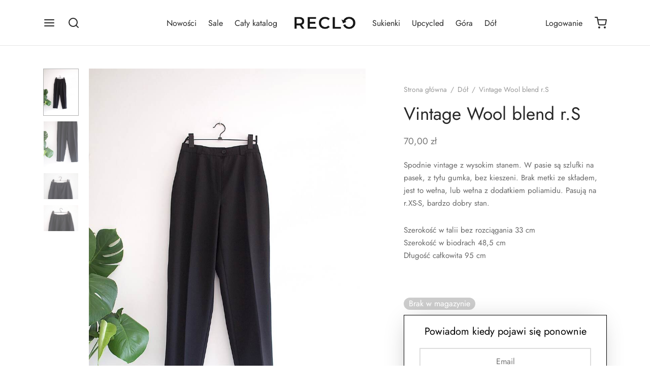

--- FILE ---
content_type: text/html; charset=UTF-8
request_url: https://reclo.store/produkt/vintage-wool-blend-r-s/
body_size: 29643
content:

 <!doctype html>
<html lang="pl-PL">
<head>
	<meta charset="UTF-8" />
	<meta name="viewport" content="width=device-width, initial-scale=1, minimum-scale=1">
	<link rel="profile" href="http://gmpg.org/xfn/11">
	<link rel="pingback" href="https://reclo.store/xmlrpc.php">
					<script>document.documentElement.className = document.documentElement.className + ' yes-js js_active js'</script>
			<title>Vintage Wool blend r.S &#8211; Reclo.store</title>
<meta name='robots' content='max-image-preview:large' />
<script>window._wca = window._wca || [];</script>
<link rel='dns-prefetch' href='//stats.wp.com' />
<link rel='dns-prefetch' href='//secure.gravatar.com' />
<link rel='dns-prefetch' href='//geowidget.easypack24.net' />
<link rel='dns-prefetch' href='//v0.wordpress.com' />
<link rel="alternate" type="application/rss+xml" title="Reclo.store &raquo; Kanał z wpisami" href="https://reclo.store/feed/" />
<link rel="alternate" type="application/rss+xml" title="Reclo.store &raquo; Kanał z komentarzami" href="https://reclo.store/comments/feed/" />
<script>
window._wpemojiSettings = {"baseUrl":"https:\/\/s.w.org\/images\/core\/emoji\/14.0.0\/72x72\/","ext":".png","svgUrl":"https:\/\/s.w.org\/images\/core\/emoji\/14.0.0\/svg\/","svgExt":".svg","source":{"concatemoji":"https:\/\/reclo.store\/wp-includes\/js\/wp-emoji-release.min.js?ver=6.4.5"}};
/*! This file is auto-generated */
!function(i,n){var o,s,e;function c(e){try{var t={supportTests:e,timestamp:(new Date).valueOf()};sessionStorage.setItem(o,JSON.stringify(t))}catch(e){}}function p(e,t,n){e.clearRect(0,0,e.canvas.width,e.canvas.height),e.fillText(t,0,0);var t=new Uint32Array(e.getImageData(0,0,e.canvas.width,e.canvas.height).data),r=(e.clearRect(0,0,e.canvas.width,e.canvas.height),e.fillText(n,0,0),new Uint32Array(e.getImageData(0,0,e.canvas.width,e.canvas.height).data));return t.every(function(e,t){return e===r[t]})}function u(e,t,n){switch(t){case"flag":return n(e,"\ud83c\udff3\ufe0f\u200d\u26a7\ufe0f","\ud83c\udff3\ufe0f\u200b\u26a7\ufe0f")?!1:!n(e,"\ud83c\uddfa\ud83c\uddf3","\ud83c\uddfa\u200b\ud83c\uddf3")&&!n(e,"\ud83c\udff4\udb40\udc67\udb40\udc62\udb40\udc65\udb40\udc6e\udb40\udc67\udb40\udc7f","\ud83c\udff4\u200b\udb40\udc67\u200b\udb40\udc62\u200b\udb40\udc65\u200b\udb40\udc6e\u200b\udb40\udc67\u200b\udb40\udc7f");case"emoji":return!n(e,"\ud83e\udef1\ud83c\udffb\u200d\ud83e\udef2\ud83c\udfff","\ud83e\udef1\ud83c\udffb\u200b\ud83e\udef2\ud83c\udfff")}return!1}function f(e,t,n){var r="undefined"!=typeof WorkerGlobalScope&&self instanceof WorkerGlobalScope?new OffscreenCanvas(300,150):i.createElement("canvas"),a=r.getContext("2d",{willReadFrequently:!0}),o=(a.textBaseline="top",a.font="600 32px Arial",{});return e.forEach(function(e){o[e]=t(a,e,n)}),o}function t(e){var t=i.createElement("script");t.src=e,t.defer=!0,i.head.appendChild(t)}"undefined"!=typeof Promise&&(o="wpEmojiSettingsSupports",s=["flag","emoji"],n.supports={everything:!0,everythingExceptFlag:!0},e=new Promise(function(e){i.addEventListener("DOMContentLoaded",e,{once:!0})}),new Promise(function(t){var n=function(){try{var e=JSON.parse(sessionStorage.getItem(o));if("object"==typeof e&&"number"==typeof e.timestamp&&(new Date).valueOf()<e.timestamp+604800&&"object"==typeof e.supportTests)return e.supportTests}catch(e){}return null}();if(!n){if("undefined"!=typeof Worker&&"undefined"!=typeof OffscreenCanvas&&"undefined"!=typeof URL&&URL.createObjectURL&&"undefined"!=typeof Blob)try{var e="postMessage("+f.toString()+"("+[JSON.stringify(s),u.toString(),p.toString()].join(",")+"));",r=new Blob([e],{type:"text/javascript"}),a=new Worker(URL.createObjectURL(r),{name:"wpTestEmojiSupports"});return void(a.onmessage=function(e){c(n=e.data),a.terminate(),t(n)})}catch(e){}c(n=f(s,u,p))}t(n)}).then(function(e){for(var t in e)n.supports[t]=e[t],n.supports.everything=n.supports.everything&&n.supports[t],"flag"!==t&&(n.supports.everythingExceptFlag=n.supports.everythingExceptFlag&&n.supports[t]);n.supports.everythingExceptFlag=n.supports.everythingExceptFlag&&!n.supports.flag,n.DOMReady=!1,n.readyCallback=function(){n.DOMReady=!0}}).then(function(){return e}).then(function(){var e;n.supports.everything||(n.readyCallback(),(e=n.source||{}).concatemoji?t(e.concatemoji):e.wpemoji&&e.twemoji&&(t(e.twemoji),t(e.wpemoji)))}))}((window,document),window._wpemojiSettings);
</script>

<link rel='stylesheet' id='wdp_cart-summary-css' href='https://reclo.store/wp-content/plugins/advanced-dynamic-pricing-for-woocommerce/BaseVersion/assets/css/cart-summary.css?ver=4.10.1' media='all' />
<link rel='stylesheet' id='autopay-payments-blocks-css-css' href='https://reclo.store/wp-content/plugins/platnosci-online-blue-media/blocks/assets/js/frontend/blocks-styles.css?ver=6.4.5' media='all' />
<style id='wp-emoji-styles-inline-css'>

	img.wp-smiley, img.emoji {
		display: inline !important;
		border: none !important;
		box-shadow: none !important;
		height: 1em !important;
		width: 1em !important;
		margin: 0 0.07em !important;
		vertical-align: -0.1em !important;
		background: none !important;
		padding: 0 !important;
	}
</style>
<link rel='stylesheet' id='wp-block-library-css' href='https://reclo.store/wp-includes/css/dist/block-library/style.min.css?ver=6.4.5' media='all' />
<style id='wp-block-library-inline-css'>
.has-text-align-justify{text-align:justify;}
</style>
<style id='wp-block-library-theme-inline-css'>
.wp-block-audio figcaption{color:#555;font-size:13px;text-align:center}.is-dark-theme .wp-block-audio figcaption{color:hsla(0,0%,100%,.65)}.wp-block-audio{margin:0 0 1em}.wp-block-code{border:1px solid #ccc;border-radius:4px;font-family:Menlo,Consolas,monaco,monospace;padding:.8em 1em}.wp-block-embed figcaption{color:#555;font-size:13px;text-align:center}.is-dark-theme .wp-block-embed figcaption{color:hsla(0,0%,100%,.65)}.wp-block-embed{margin:0 0 1em}.blocks-gallery-caption{color:#555;font-size:13px;text-align:center}.is-dark-theme .blocks-gallery-caption{color:hsla(0,0%,100%,.65)}.wp-block-image figcaption{color:#555;font-size:13px;text-align:center}.is-dark-theme .wp-block-image figcaption{color:hsla(0,0%,100%,.65)}.wp-block-image{margin:0 0 1em}.wp-block-pullquote{border-bottom:4px solid;border-top:4px solid;color:currentColor;margin-bottom:1.75em}.wp-block-pullquote cite,.wp-block-pullquote footer,.wp-block-pullquote__citation{color:currentColor;font-size:.8125em;font-style:normal;text-transform:uppercase}.wp-block-quote{border-left:.25em solid;margin:0 0 1.75em;padding-left:1em}.wp-block-quote cite,.wp-block-quote footer{color:currentColor;font-size:.8125em;font-style:normal;position:relative}.wp-block-quote.has-text-align-right{border-left:none;border-right:.25em solid;padding-left:0;padding-right:1em}.wp-block-quote.has-text-align-center{border:none;padding-left:0}.wp-block-quote.is-large,.wp-block-quote.is-style-large,.wp-block-quote.is-style-plain{border:none}.wp-block-search .wp-block-search__label{font-weight:700}.wp-block-search__button{border:1px solid #ccc;padding:.375em .625em}:where(.wp-block-group.has-background){padding:1.25em 2.375em}.wp-block-separator.has-css-opacity{opacity:.4}.wp-block-separator{border:none;border-bottom:2px solid;margin-left:auto;margin-right:auto}.wp-block-separator.has-alpha-channel-opacity{opacity:1}.wp-block-separator:not(.is-style-wide):not(.is-style-dots){width:100px}.wp-block-separator.has-background:not(.is-style-dots){border-bottom:none;height:1px}.wp-block-separator.has-background:not(.is-style-wide):not(.is-style-dots){height:2px}.wp-block-table{margin:0 0 1em}.wp-block-table td,.wp-block-table th{word-break:normal}.wp-block-table figcaption{color:#555;font-size:13px;text-align:center}.is-dark-theme .wp-block-table figcaption{color:hsla(0,0%,100%,.65)}.wp-block-video figcaption{color:#555;font-size:13px;text-align:center}.is-dark-theme .wp-block-video figcaption{color:hsla(0,0%,100%,.65)}.wp-block-video{margin:0 0 1em}.wp-block-template-part.has-background{margin-bottom:0;margin-top:0;padding:1.25em 2.375em}
</style>
<link rel='stylesheet' id='mediaelement-css' href='https://reclo.store/wp-includes/js/mediaelement/mediaelementplayer-legacy.min.css?ver=4.2.17' media='all' />
<link rel='stylesheet' id='wp-mediaelement-css' href='https://reclo.store/wp-includes/js/mediaelement/wp-mediaelement.min.css?ver=6.4.5' media='all' />
<link rel='stylesheet' id='yith-wcwl-add-to-wishlist-css' href='https://reclo.store/wp-content/plugins/yith-woocommerce-wishlist/assets/css/frontend/add-to-wishlist.css?ver=4.10.0' media='all' />
<style id='yith-wcwl-add-to-wishlist-inline-css'>
 :root { --add-to-wishlist-icon-color: #000000; --added-to-wishlist-icon-color: #000000; --rounded-corners-radius: 16px; --add-to-cart-rounded-corners-radius: 16px; --color-headers-background: #F4F4F4; --feedback-duration: 3s } 
</style>
<link rel='stylesheet' id='jquery-selectBox-css' href='https://reclo.store/wp-content/plugins/yith-woocommerce-wishlist/assets/css/jquery.selectBox.css?ver=1.2.0' media='all' />
<link rel='stylesheet' id='woocommerce_prettyPhoto_css-css' href='//reclo.store/wp-content/plugins/woocommerce/assets/css/prettyPhoto.css?ver=3.1.6' media='all' />
<link rel='stylesheet' id='yith-wcwl-main-css' href='https://reclo.store/wp-content/plugins/yith-woocommerce-wishlist/assets/css/style.css?ver=4.10.0' media='all' />
<style id='yith-wcwl-main-inline-css'>
 :root { --add-to-wishlist-icon-color: #000000; --added-to-wishlist-icon-color: #000000; --rounded-corners-radius: 16px; --add-to-cart-rounded-corners-radius: 16px; --color-headers-background: #F4F4F4; --feedback-duration: 3s } 
</style>
<style id='classic-theme-styles-inline-css'>
/*! This file is auto-generated */
.wp-block-button__link{color:#fff;background-color:#32373c;border-radius:9999px;box-shadow:none;text-decoration:none;padding:calc(.667em + 2px) calc(1.333em + 2px);font-size:1.125em}.wp-block-file__button{background:#32373c;color:#fff;text-decoration:none}
</style>
<style id='global-styles-inline-css'>
body{--wp--preset--color--black: #000000;--wp--preset--color--cyan-bluish-gray: #abb8c3;--wp--preset--color--white: #ffffff;--wp--preset--color--pale-pink: #f78da7;--wp--preset--color--vivid-red: #cf2e2e;--wp--preset--color--luminous-vivid-orange: #ff6900;--wp--preset--color--luminous-vivid-amber: #fcb900;--wp--preset--color--light-green-cyan: #7bdcb5;--wp--preset--color--vivid-green-cyan: #00d084;--wp--preset--color--pale-cyan-blue: #8ed1fc;--wp--preset--color--vivid-cyan-blue: #0693e3;--wp--preset--color--vivid-purple: #9b51e0;--wp--preset--color--gutenberg-white: #ffffff;--wp--preset--color--gutenberg-shade: #f8f8f8;--wp--preset--color--gutenberg-gray: #777777;--wp--preset--color--gutenberg-dark: #282828;--wp--preset--color--gutenberg-accent: #b9a16b;--wp--preset--gradient--vivid-cyan-blue-to-vivid-purple: linear-gradient(135deg,rgba(6,147,227,1) 0%,rgb(155,81,224) 100%);--wp--preset--gradient--light-green-cyan-to-vivid-green-cyan: linear-gradient(135deg,rgb(122,220,180) 0%,rgb(0,208,130) 100%);--wp--preset--gradient--luminous-vivid-amber-to-luminous-vivid-orange: linear-gradient(135deg,rgba(252,185,0,1) 0%,rgba(255,105,0,1) 100%);--wp--preset--gradient--luminous-vivid-orange-to-vivid-red: linear-gradient(135deg,rgba(255,105,0,1) 0%,rgb(207,46,46) 100%);--wp--preset--gradient--very-light-gray-to-cyan-bluish-gray: linear-gradient(135deg,rgb(238,238,238) 0%,rgb(169,184,195) 100%);--wp--preset--gradient--cool-to-warm-spectrum: linear-gradient(135deg,rgb(74,234,220) 0%,rgb(151,120,209) 20%,rgb(207,42,186) 40%,rgb(238,44,130) 60%,rgb(251,105,98) 80%,rgb(254,248,76) 100%);--wp--preset--gradient--blush-light-purple: linear-gradient(135deg,rgb(255,206,236) 0%,rgb(152,150,240) 100%);--wp--preset--gradient--blush-bordeaux: linear-gradient(135deg,rgb(254,205,165) 0%,rgb(254,45,45) 50%,rgb(107,0,62) 100%);--wp--preset--gradient--luminous-dusk: linear-gradient(135deg,rgb(255,203,112) 0%,rgb(199,81,192) 50%,rgb(65,88,208) 100%);--wp--preset--gradient--pale-ocean: linear-gradient(135deg,rgb(255,245,203) 0%,rgb(182,227,212) 50%,rgb(51,167,181) 100%);--wp--preset--gradient--electric-grass: linear-gradient(135deg,rgb(202,248,128) 0%,rgb(113,206,126) 100%);--wp--preset--gradient--midnight: linear-gradient(135deg,rgb(2,3,129) 0%,rgb(40,116,252) 100%);--wp--preset--font-size--small: 13px;--wp--preset--font-size--medium: 20px;--wp--preset--font-size--large: 36px;--wp--preset--font-size--x-large: 42px;--wp--preset--spacing--20: 0.44rem;--wp--preset--spacing--30: 0.67rem;--wp--preset--spacing--40: 1rem;--wp--preset--spacing--50: 1.5rem;--wp--preset--spacing--60: 2.25rem;--wp--preset--spacing--70: 3.38rem;--wp--preset--spacing--80: 5.06rem;--wp--preset--shadow--natural: 6px 6px 9px rgba(0, 0, 0, 0.2);--wp--preset--shadow--deep: 12px 12px 50px rgba(0, 0, 0, 0.4);--wp--preset--shadow--sharp: 6px 6px 0px rgba(0, 0, 0, 0.2);--wp--preset--shadow--outlined: 6px 6px 0px -3px rgba(255, 255, 255, 1), 6px 6px rgba(0, 0, 0, 1);--wp--preset--shadow--crisp: 6px 6px 0px rgba(0, 0, 0, 1);}:where(.is-layout-flex){gap: 0.5em;}:where(.is-layout-grid){gap: 0.5em;}body .is-layout-flow > .alignleft{float: left;margin-inline-start: 0;margin-inline-end: 2em;}body .is-layout-flow > .alignright{float: right;margin-inline-start: 2em;margin-inline-end: 0;}body .is-layout-flow > .aligncenter{margin-left: auto !important;margin-right: auto !important;}body .is-layout-constrained > .alignleft{float: left;margin-inline-start: 0;margin-inline-end: 2em;}body .is-layout-constrained > .alignright{float: right;margin-inline-start: 2em;margin-inline-end: 0;}body .is-layout-constrained > .aligncenter{margin-left: auto !important;margin-right: auto !important;}body .is-layout-constrained > :where(:not(.alignleft):not(.alignright):not(.alignfull)){max-width: var(--wp--style--global--content-size);margin-left: auto !important;margin-right: auto !important;}body .is-layout-constrained > .alignwide{max-width: var(--wp--style--global--wide-size);}body .is-layout-flex{display: flex;}body .is-layout-flex{flex-wrap: wrap;align-items: center;}body .is-layout-flex > *{margin: 0;}body .is-layout-grid{display: grid;}body .is-layout-grid > *{margin: 0;}:where(.wp-block-columns.is-layout-flex){gap: 2em;}:where(.wp-block-columns.is-layout-grid){gap: 2em;}:where(.wp-block-post-template.is-layout-flex){gap: 1.25em;}:where(.wp-block-post-template.is-layout-grid){gap: 1.25em;}.has-black-color{color: var(--wp--preset--color--black) !important;}.has-cyan-bluish-gray-color{color: var(--wp--preset--color--cyan-bluish-gray) !important;}.has-white-color{color: var(--wp--preset--color--white) !important;}.has-pale-pink-color{color: var(--wp--preset--color--pale-pink) !important;}.has-vivid-red-color{color: var(--wp--preset--color--vivid-red) !important;}.has-luminous-vivid-orange-color{color: var(--wp--preset--color--luminous-vivid-orange) !important;}.has-luminous-vivid-amber-color{color: var(--wp--preset--color--luminous-vivid-amber) !important;}.has-light-green-cyan-color{color: var(--wp--preset--color--light-green-cyan) !important;}.has-vivid-green-cyan-color{color: var(--wp--preset--color--vivid-green-cyan) !important;}.has-pale-cyan-blue-color{color: var(--wp--preset--color--pale-cyan-blue) !important;}.has-vivid-cyan-blue-color{color: var(--wp--preset--color--vivid-cyan-blue) !important;}.has-vivid-purple-color{color: var(--wp--preset--color--vivid-purple) !important;}.has-black-background-color{background-color: var(--wp--preset--color--black) !important;}.has-cyan-bluish-gray-background-color{background-color: var(--wp--preset--color--cyan-bluish-gray) !important;}.has-white-background-color{background-color: var(--wp--preset--color--white) !important;}.has-pale-pink-background-color{background-color: var(--wp--preset--color--pale-pink) !important;}.has-vivid-red-background-color{background-color: var(--wp--preset--color--vivid-red) !important;}.has-luminous-vivid-orange-background-color{background-color: var(--wp--preset--color--luminous-vivid-orange) !important;}.has-luminous-vivid-amber-background-color{background-color: var(--wp--preset--color--luminous-vivid-amber) !important;}.has-light-green-cyan-background-color{background-color: var(--wp--preset--color--light-green-cyan) !important;}.has-vivid-green-cyan-background-color{background-color: var(--wp--preset--color--vivid-green-cyan) !important;}.has-pale-cyan-blue-background-color{background-color: var(--wp--preset--color--pale-cyan-blue) !important;}.has-vivid-cyan-blue-background-color{background-color: var(--wp--preset--color--vivid-cyan-blue) !important;}.has-vivid-purple-background-color{background-color: var(--wp--preset--color--vivid-purple) !important;}.has-black-border-color{border-color: var(--wp--preset--color--black) !important;}.has-cyan-bluish-gray-border-color{border-color: var(--wp--preset--color--cyan-bluish-gray) !important;}.has-white-border-color{border-color: var(--wp--preset--color--white) !important;}.has-pale-pink-border-color{border-color: var(--wp--preset--color--pale-pink) !important;}.has-vivid-red-border-color{border-color: var(--wp--preset--color--vivid-red) !important;}.has-luminous-vivid-orange-border-color{border-color: var(--wp--preset--color--luminous-vivid-orange) !important;}.has-luminous-vivid-amber-border-color{border-color: var(--wp--preset--color--luminous-vivid-amber) !important;}.has-light-green-cyan-border-color{border-color: var(--wp--preset--color--light-green-cyan) !important;}.has-vivid-green-cyan-border-color{border-color: var(--wp--preset--color--vivid-green-cyan) !important;}.has-pale-cyan-blue-border-color{border-color: var(--wp--preset--color--pale-cyan-blue) !important;}.has-vivid-cyan-blue-border-color{border-color: var(--wp--preset--color--vivid-cyan-blue) !important;}.has-vivid-purple-border-color{border-color: var(--wp--preset--color--vivid-purple) !important;}.has-vivid-cyan-blue-to-vivid-purple-gradient-background{background: var(--wp--preset--gradient--vivid-cyan-blue-to-vivid-purple) !important;}.has-light-green-cyan-to-vivid-green-cyan-gradient-background{background: var(--wp--preset--gradient--light-green-cyan-to-vivid-green-cyan) !important;}.has-luminous-vivid-amber-to-luminous-vivid-orange-gradient-background{background: var(--wp--preset--gradient--luminous-vivid-amber-to-luminous-vivid-orange) !important;}.has-luminous-vivid-orange-to-vivid-red-gradient-background{background: var(--wp--preset--gradient--luminous-vivid-orange-to-vivid-red) !important;}.has-very-light-gray-to-cyan-bluish-gray-gradient-background{background: var(--wp--preset--gradient--very-light-gray-to-cyan-bluish-gray) !important;}.has-cool-to-warm-spectrum-gradient-background{background: var(--wp--preset--gradient--cool-to-warm-spectrum) !important;}.has-blush-light-purple-gradient-background{background: var(--wp--preset--gradient--blush-light-purple) !important;}.has-blush-bordeaux-gradient-background{background: var(--wp--preset--gradient--blush-bordeaux) !important;}.has-luminous-dusk-gradient-background{background: var(--wp--preset--gradient--luminous-dusk) !important;}.has-pale-ocean-gradient-background{background: var(--wp--preset--gradient--pale-ocean) !important;}.has-electric-grass-gradient-background{background: var(--wp--preset--gradient--electric-grass) !important;}.has-midnight-gradient-background{background: var(--wp--preset--gradient--midnight) !important;}.has-small-font-size{font-size: var(--wp--preset--font-size--small) !important;}.has-medium-font-size{font-size: var(--wp--preset--font-size--medium) !important;}.has-large-font-size{font-size: var(--wp--preset--font-size--large) !important;}.has-x-large-font-size{font-size: var(--wp--preset--font-size--x-large) !important;}
.wp-block-navigation a:where(:not(.wp-element-button)){color: inherit;}
:where(.wp-block-post-template.is-layout-flex){gap: 1.25em;}:where(.wp-block-post-template.is-layout-grid){gap: 1.25em;}
:where(.wp-block-columns.is-layout-flex){gap: 2em;}:where(.wp-block-columns.is-layout-grid){gap: 2em;}
.wp-block-pullquote{font-size: 1.5em;line-height: 1.6;}
</style>
<link rel='stylesheet' id='photoswipe-css' href='https://reclo.store/wp-content/plugins/woocommerce/assets/css/photoswipe/photoswipe.min.css?ver=8.2.2' media='all' />
<link rel='stylesheet' id='photoswipe-default-skin-css' href='https://reclo.store/wp-content/plugins/woocommerce/assets/css/photoswipe/default-skin/default-skin.min.css?ver=8.2.2' media='all' />
<style id='woocommerce-inline-inline-css'>
.woocommerce form .form-row .required { visibility: visible; }
</style>
<link rel='stylesheet' id='woo-variation-swatches-css' href='https://reclo.store/wp-content/plugins/woo-variation-swatches/assets/css/frontend.min.css?ver=1761409948' media='all' />
<style id='woo-variation-swatches-inline-css'>
:root {
--wvs-tick:url("data:image/svg+xml;utf8,%3Csvg filter='drop-shadow(0px 0px 2px rgb(0 0 0 / .8))' xmlns='http://www.w3.org/2000/svg'  viewBox='0 0 30 30'%3E%3Cpath fill='none' stroke='%23ffffff' stroke-linecap='round' stroke-linejoin='round' stroke-width='4' d='M4 16L11 23 27 7'/%3E%3C/svg%3E");

--wvs-cross:url("data:image/svg+xml;utf8,%3Csvg filter='drop-shadow(0px 0px 5px rgb(255 255 255 / .6))' xmlns='http://www.w3.org/2000/svg' width='72px' height='72px' viewBox='0 0 24 24'%3E%3Cpath fill='none' stroke='%23ff0000' stroke-linecap='round' stroke-width='0.6' d='M5 5L19 19M19 5L5 19'/%3E%3C/svg%3E");
--wvs-single-product-item-width:30px;
--wvs-single-product-item-height:30px;
--wvs-single-product-item-font-size:16px}
</style>
<link rel='stylesheet' id='goya-grid-css' href='https://reclo.store/wp-content/themes/goya/assets/css/grid.css?ver=1.0.9.2' media='all' />
<link rel='stylesheet' id='goya-core-css' href='https://reclo.store/wp-content/themes/goya/assets/css/core.css?ver=1.0.9.2' media='all' />
<link rel='stylesheet' id='goya-icons-css' href='https://reclo.store/wp-content/themes/goya/assets/icons/theme-icons/style.css?ver=1.0.9.2' media='all' />
<link rel='stylesheet' id='goya-shop-css' href='https://reclo.store/wp-content/themes/goya/assets/css/shop.css?ver=1.0.9.2' media='all' />
<link rel='stylesheet' id='goya-elements-css' href='https://reclo.store/wp-content/themes/goya/assets/css/vc-elements.css?ver=1.0.9.2' media='all' />
<style id='goya-customizer-styles-inline-css'>
body,blockquote cite,div.vc_progress_bar .vc_single_bar .vc_label,div.vc_toggle_size_sm .vc_toggle_title h4 {font-size:16px;}.wp-caption-text,.woocommerce-breadcrumb,.post.listing .listing_content .post-meta,.footer-bar .footer-bar-content,.side-menu .mobile-widgets p,.side-menu .side-widgets p,.products .product.product-category a div h2 .count,#payment .payment_methods li .payment_box,#payment .payment_methods li a.about_paypal,.et-product-detail .summary .sizing_guide,#reviews .commentlist li .comment-text .woocommerce-review__verified,#reviews .commentlist li .comment-text .woocommerce-review__published-date,.commentlist > li .comment-meta,.widget .type-post .post-meta,.widget_rss .rss-date,.wp-block-latest-comments__comment-date,.wp-block-latest-posts__post-date,.commentlist > li .reply,.comment-reply-title small,.commentlist .bypostauthor .post-author,.commentlist .bypostauthor > .comment-body .fn:after,.et-portfolio.et-portfolio-style-hover-card .type-portfolio .et-portfolio-excerpt {font-size:14px;}h1, h2, h3, h4, h5, h6, .page-title{color:#282828;}.et-banner .et-banner-content .et-banner-title.color-accent,.et-banner .et-banner-content .et-banner-subtitle.color-accent,.et-banner .et-banner-content .et-banner-link.link.color-accent,.et-banner .et-banner-content .et-banner-link.link.color-accent:hover,.et-banner .et-banner-content .et-banner-link.outlined.color-accent,.et-banner .et-banner-content .et-banner-link.outlined.color-accent:hover {color:#b9a16b;}.et-banner .et-banner-content .et-banner-subtitle.tag_style.color-accent,.et-banner .et-banner-content .et-banner-link.solid.color-accent,.et-banner .et-banner-content .et-banner-link.solid.color-accent:hover {background:#b9a16b;}.et-iconbox.icon-style-background.icon-color-accent .et-feature-icon {background:#b9a16b;}.et-iconbox.icon-style-border.icon-color-accent .et-feature-icon,.et-iconbox.icon-style-simple.icon-color-accent .et-feature-icon {color:#b9a16b;}.et-counter.counter-color-accent .h1,.et-counter.icon-color-accent i {color:#b9a16b;}.et_btn.solid.color-accent {background:#b9a16b;}.et_btn.link.color-accent,.et_btn.outlined.color-accent,.et_btn.outlined.color-accent:hover {color:#b9a16b;}.et-animatype.color-accent .et-animated-entry,.et-stroketype.color-accent *{color:#b9a16b;}.slick-prev:hover,.slick-next:hover,.flex-prev:hover,.flex-next:hover,.mfp-wrap.quick-search .mfp-content [type="submit"],.et-close,.single-product .pswp__button:hover,.content404 h4,.woocommerce-tabs .tabs li a span,.woo-variation-gallery-wrapper .woo-variation-gallery-trigger:hover:after,.mobile-menu li.menu-item-has-children.active > .et-menu-toggle:after,.remove:hover, a.remove:hover,span.minicart-counter.et-count-zero,.tag-cloud-link .tag-link-count,.star-rating > span:before,.comment-form-rating .stars > span:before,.wpmc-tabs-wrapper li.wpmc-tab-item.current,div.argmc-wrapper .tab-completed-icon:before,div.argmc-wrapper .argmc-tab-item.completed .argmc-tab-number,.widget ul li.active,.et-wp-gallery-popup .mfp-arrow {color:#b9a16b;}.menu-item.accent-color a,.accent-color:not(.fancy-tag),.accent-color:not(.fancy-tag) .wpb_wrapper > h1,.accent-color:not(.fancy-tag) .wpb_wrapper > h2,.accent-color:not(.fancy-tag) .wpb_wrapper > h3,.accent-color:not(.fancy-tag) .wpb_wrapper > h4,.accent-color:not(.fancy-tag) .wpb_wrapper > h5,.accent-color:not(.fancy-tag) .wpb_wrapper > h6,.accent-color:not(.fancy-tag) .wpb_wrapper > p {color:#b9a16b !important;}.accent-color.fancy-tag,.wpb_text_column .accent-color.fancy-tag:last-child,.accent-color.fancy-tag .wpb_wrapper > h1,.accent-color.fancy-tag .wpb_wrapper > h2,.accent-color.fancy-tag .wpb_wrapper > h3,.accent-color.fancy-tag .wpb_wrapper > h4,.accent-color.fancy-tag .wpb_wrapper > h5,.accent-color.fancy-tag .wpb_wrapper > h6,.accent-color.fancy-tag .wpb_wrapper > p {background-color:#b9a16b;}.wpmc-tabs-wrapper li.wpmc-tab-item.current .wpmc-tab-number,.wpmc-tabs-wrapper li.wpmc-tab-item.current:before,.tag-cloud-link:hover,div.argmc-wrapper .argmc-tab-item.completed .argmc-tab-number,div.argmc-wrapper .argmc-tab-item.current .argmc-tab-number,div.argmc-wrapper .argmc-tab-item.last.current + .argmc-tab-item:hover .argmc-tab-number {border-color:#b9a16b;}.vc_progress_bar.vc_progress-bar-color-bar_orange .vc_single_bar span.vc_bar,span.minicart-counter,.filter-trigger .et-active-filters-count,.et-active-filters-count,div.argmc-wrapper .argmc-tab-item.current .argmc-tab-number,div.argmc-wrapper .argmc-tab-item.visited:hover .argmc-tab-number,div.argmc-wrapper .argmc-tab-item.last.current + .argmc-tab-item:hover .argmc-tab-number,.slick-dots li button:hover,.wpb_column.et-light-column .postline:before,.wpb_column.et-light-column .postline-medium:before,.wpb_column.et-light-column .postline-large:before,.et-feat-video-btn:hover .et-featured-video-icon:after,.post.type-post.sticky .entry-title a:after {background-color:#b9a16b;}div.argmc-wrapper .argmc-tab-item.visited:before {border-bottom-color:#b9a16b;}.yith-wcan-loading:after,.blockUI.blockOverlay:after,.easyzoom-notice:after,.woocommerce-product-gallery__wrapper .slick:after,.add_to_cart_button.loading:after,.et-loader:after {background-color:#b9a16b;}.fancy-title,h1.fancy-title,h2.fancy-title,h3.fancy-title,h4.fancy-title,h5.fancy-title,h6.fancy-title {color:#b9a16b}.fancy-tag,h1.fancy-tag,h2.fancy-tag,h3.fancy-tag,h4.fancy-tag,h5.fancy-tag,h6.fancy-tag {background-color:#b9a16b}@media only screen and (max-width:991px) {.site-header .header-mobile {display:block !important;}.site-header .header-main,.site-header .header-bottom {display:none !important;}}@media only screen and (min-width:992px) {.site-header,.header-spacer,.product-header-spacer {height:90px;}.page-header-transparent .hero-header .hero-title {padding-top:90px;}.et-product-detail.et-product-layout-no-padding.product-header-transparent .showcase-inner .product-information {padding-top:90px;}.header_on_scroll:not(.megamenu-active) .site-header,.header_on_scroll:not(.megamenu-active) .header-spacer,.header_on_scroll:not(.megamenu-active) .product-header-spacer {height:70px;}}@media only screen and (max-width:991px) {.site-header,.header_on_scroll .site-header,.header-spacer,.product-header-spacer {height:60px;}.page-header-transparent .hero-header .hero-title {padding-top:60px;}}@media screen and (min-width:576px) and (max-width:767px) {.sticky-product-bar {height:60px;}.product-bar-visible.single-product.fixed-product-bar-bottom .footer {margin-bottom:60px;}.product-bar-visible.single-product.fixed-product-bar-bottom #scroll_to_top.active {bottom:70px;}}.page-header-regular .site-header,.header_on_scroll .site-header {background-color:#ffffff;}@media only screen and (max-width:576px) {.page-header-transparent:not(.header-transparent-mobiles):not(.header_on_scroll) .site-header {background-color:#ffffff;}}.site-header a,.site-header .menu-toggle,.site-header .goya-search button {color:#282828;}@media only screen and (max-width:767px) {.sticky-header-light .site-header .menu-toggle:hover,.header-transparent-mobiles.sticky-header-light.header_on_scroll .site-header a.icon,.header-transparent-mobiles.sticky-header-light.header_on_scroll .site-header .menu-toggle,.header-transparent-mobiles.light-title:not(.header_on_scroll) .site-header a.icon,.header-transparent-mobiles.light-title:not(.header_on_scroll) .site-header .menu-toggle {color:#ffffff;}}@media only screen and (min-width:768px) {.light-title:not(.header_on_scroll) .site-header .site-title,.light-title:not(.header_on_scroll) .site-header .et-header-menu>li> a,.sticky-header-light.header_on_scroll .site-header .et-header-menu>li> a,.light-title:not(.header_on_scroll) span.minicart-counter.et-count-zero,.sticky-header-light.header_on_scroll .site-header .icon,.sticky-header-light.header_on_scroll .site-header .menu-toggle,.light-title:not(.header_on_scroll) .site-header .icon,.light-title:not(.header_on_scroll) .site-header .menu-toggle {color:#ffffff;}}.et-header-menu .menu-label,.mobile-menu .menu-label {background-color:#bbbbbb;}.et-header-menu ul.sub-menu:before,.et-header-menu .sub-menu .sub-menu {background-color:#ffffff !important;}.et-header-menu>li.menu-item-has-children > a:after {border-bottom-color:#ffffff;}.et-header-menu .sub-menu li.menu-item-has-children:after,.et-header-menu ul.sub-menu li a {color:#444444;}.side-panel .mobile-bar,.side-panel .mobile-bar.dark {background:#f8f8f8;}.side-mobile-menu,.side-mobile-menu.dark { background:#ffffff;}.side-fullscreen-menu,.side-fullscreen-menu.dark { background:#ffffff;}.site-footer,.site-footer.dark {background-color:#ffffff;}.site-footer .footer-bar.custom-color-1,.site-footer .footer-bar.custom-color-1.dark {background-color:#ffffff;}.mfp #et-quickview {max-width:960px;}.woocommerce-Tabs-panel.custom_scroll {max-height:400px;}.product_meta .trap {display:none !important;}.shop-widget-scroll .widget > ul,.shop-widget-scroll .widget:not(.widget-woof) > .widgettitle + *,.shop-widget-scroll .wcapf-layered-nav {max-height:150px;}.free-shipping-progress-bar .progress-bar-indicator {background:linear-gradient(270deg, #b9a16b 0, #ffffff 200%);background-color: #b9a16b;flex-grow:1;}.rtl .free-shipping-progress-bar .progress-bar-indicator {background:linear-gradient(90deg, #b9a16b 0, #ffffff 200%);}.progress-bar-status.success .progress-bar-indicator { background:#67bb67;}.star-rating > span:before,.comment-form-rating .stars > span:before {color:#282828;}.product-inner .badge.onsale,.wc-block-grid .wc-block-grid__products .wc-block-grid__product .wc-block-grid__product-onsale {color:#ef5c5c;background-color:#ffffff;}.et-product-detail .summary .badge.onsale {border-color:#ef5c5c;}.product-inner .badge.new {color:#585858;background-color:#ffffff;}.product-inner .badge.out-of-stock {color:#585858;background-color:#ffffff;}@media screen and (min-width:768px) {.wc-block-grid__products .wc-block-grid__product .wc-block-grid__product-image {margin-top:5px;}.wc-block-grid__products .wc-block-grid__product:hover .wc-block-grid__product-image {transform:translateY(-5px);}.wc-block-grid__products .wc-block-grid__product:hover .wc-block-grid__product-image img {-moz-transform:scale(1.05, 1.05);-ms-transform:scale(1.05, 1.05);-webkit-transform:scale(1.05, 1.05);transform:scale(1.05, 1.05);}}.et-blog.hero-header .hero-title {background-color:#f8f8f8;}.post.post-detail.hero-title .post-featured.title-wrap {background-color:#f8f8f8;}.has-gutenberg-white-color { color:#ffffff !important; }.has-gutenberg-white-background-color { background-color:#ffffff; }.wp-block-button.outlined .has-gutenberg-white-color { border-color:#ffffff !important; background-color:transparent !important; }.has-gutenberg-shade-color { color:#f8f8f8 !important; }.has-gutenberg-shade-background-color { background-color:#f8f8f8; }.wp-block-button.outlined .has-gutenberg-shade-color { border-color:#f8f8f8 !important; background-color:transparent !important; }.has-gutenberg-gray-color { color:#777777 !important; }.has-gutenberg-gray-background-color { background-color:#777777; }.wp-block-button.outlined .has-gutenberg-gray-color { border-color:#777777 !important; background-color:transparent !important; }.has-gutenberg-dark-color { color:#282828 !important; }.has-gutenberg-dark-background-color { background-color:#282828; }.wp-block-button.outlined .has-gutenberg-dark-color { border-color:#282828 !important; background-color:transparent !important; }.has-gutenberg-accent-color { color:#b9a16b !important; }.has-gutenberg-accent-background-color { background-color:#b9a16b; }.wp-block-button.outlined .has-gutenberg-accent-color { border-color:#b9a16b !important; background-color:transparent !important; }.commentlist .bypostauthor > .comment-body .fn:after {content:'Post Author';}.et-inline-validation-notices .form-row.woocommerce-invalid-required-field:after{content:'Required field';}.post.type-post.sticky .entry-title a:after {content:'Featured';}
</style>
<link rel='stylesheet' id='bm_woocommerce_front_css-css' href='https://reclo.store/wp-content/plugins/platnosci-online-blue-media/assets/css/frontend.css?ver=4.7.0' media='all' />
<link rel='stylesheet' id='easypack-front-css' href='https://reclo.store/wp-content/plugins/woo-inpost/assets/css/front.css?ver=1.3.7' media='all' />
<link rel='stylesheet' id='geowidget-4.5-css-css' href='https://geowidget.easypack24.net/css/easypack.css?ver=6.4.5' media='all' />
<link rel='stylesheet' id='goya-style-css' href='https://reclo.store/wp-content/themes/goya/style.css?ver=6.4.5' media='all' />
<link rel='stylesheet' id='goya-child-style-css' href='https://reclo.store/wp-content/themes/goya-child/style.css?ver=1' media='all' />
<link rel='stylesheet' id='cwginstock_frontend_css-css' href='https://reclo.store/wp-content/plugins/back-in-stock-notifier-for-woocommerce/assets/css/frontend.min.css?ver=6.2.0' media='' />
<link rel='stylesheet' id='cwginstock_bootstrap-css' href='https://reclo.store/wp-content/plugins/back-in-stock-notifier-for-woocommerce/assets/css/bootstrap.min.css?ver=6.2.0' media='' />
<link rel='stylesheet' id='jetpack_css-css' href='https://reclo.store/wp-content/plugins/jetpack/css/jetpack.css?ver=13.0' media='all' />
<link rel='stylesheet' id='wdp_pricing-table-css' href='https://reclo.store/wp-content/plugins/advanced-dynamic-pricing-for-woocommerce/BaseVersion/assets/css/pricing-table.css?ver=4.10.1' media='all' />
<link rel='stylesheet' id='wdp_deals-table-css' href='https://reclo.store/wp-content/plugins/advanced-dynamic-pricing-for-woocommerce/BaseVersion/assets/css/deals-table.css?ver=4.10.1' media='all' />
<script type="text/template" id="tmpl-variation-template">
	<div class="woocommerce-variation-description">{{{ data.variation.variation_description }}}</div>
	<div class="woocommerce-variation-price">{{{ data.variation.price_html }}}</div>
	<div class="woocommerce-variation-availability">{{{ data.variation.availability_html }}}</div>
</script>
<script type="text/template" id="tmpl-unavailable-variation-template">
	<p>Przepraszamy, ten produkt jest niedostępny. Prosimy wybrać inną kombinację.</p>
</script>
<script src="https://reclo.store/wp-includes/js/dist/vendor/wp-polyfill-inert.min.js?ver=3.1.2" id="wp-polyfill-inert-js"></script>
<script src="https://reclo.store/wp-includes/js/dist/vendor/regenerator-runtime.min.js?ver=0.14.0" id="regenerator-runtime-js"></script>
<script src="https://reclo.store/wp-includes/js/dist/vendor/wp-polyfill.min.js?ver=3.15.0" id="wp-polyfill-js"></script>
<script src="https://reclo.store/wp-includes/js/dist/hooks.min.js?ver=c6aec9a8d4e5a5d543a1" id="wp-hooks-js"></script>
<script src="https://stats.wp.com/w.js?ver=202603" id="woo-tracks-js"></script>
<script src="https://reclo.store/wp-includes/js/jquery/jquery.min.js?ver=3.7.1" id="jquery-core-js"></script>
<script src="https://reclo.store/wp-includes/js/jquery/jquery-migrate.min.js?ver=3.4.1" id="jquery-migrate-js"></script>
<script src="https://reclo.store/wp-content/plugins/woocommerce/assets/js/jquery-blockui/jquery.blockUI.min.js?ver=2.7.0-wc.8.2.2" id="jquery-blockui-js"></script>
<script id="wc-add-to-cart-js-extra">
var wc_add_to_cart_params = {"ajax_url":"\/wp-admin\/admin-ajax.php","wc_ajax_url":"\/?wc-ajax=%%endpoint%%","i18n_view_cart":"Zobacz koszyk","cart_url":"https:\/\/reclo.store\/cart\/","is_cart":"","cart_redirect_after_add":"no"};
</script>
<script src="https://reclo.store/wp-content/plugins/woocommerce/assets/js/frontend/add-to-cart.min.js?ver=8.2.2" id="wc-add-to-cart-js"></script>
<script src="https://reclo.store/wp-content/plugins/js_composer/assets/js/vendors/woocommerce-add-to-cart.js?ver=8.6.1" id="vc_woocommerce-add-to-cart-js-js"></script>
<script defer src="https://stats.wp.com/s-202603.js" id="woocommerce-analytics-js"></script>
<script src="https://reclo.store/wp-content/plugins/woo-inpost/assets/js/front.js?ver=1.3.7" id="easypack-front-js-js"></script>
<script></script><link rel="https://api.w.org/" href="https://reclo.store/wp-json/" /><link rel="alternate" type="application/json" href="https://reclo.store/wp-json/wp/v2/product/6589" /><link rel="EditURI" type="application/rsd+xml" title="RSD" href="https://reclo.store/xmlrpc.php?rsd" />
<meta name="generator" content="WordPress 6.4.5" />
<meta name="generator" content="WooCommerce 8.2.2" />
<link rel="canonical" href="https://reclo.store/produkt/vintage-wool-blend-r-s/" />
<link rel="alternate" type="application/json+oembed" href="https://reclo.store/wp-json/oembed/1.0/embed?url=https%3A%2F%2Freclo.store%2Fprodukt%2Fvintage-wool-blend-r-s%2F" />
<link rel="alternate" type="text/xml+oembed" href="https://reclo.store/wp-json/oembed/1.0/embed?url=https%3A%2F%2Freclo.store%2Fprodukt%2Fvintage-wool-blend-r-s%2F&#038;format=xml" />
<!-- start Simple Custom CSS and JS -->
<script>
 

document.addEventListener('DOMContentLoaded', function() {
	var closeButton = document.querySelector('.pswp__button.pswp__button--close');

	if (closeButton) {
		closeButton.addEventListener('touchstart', function() {
			closeButton.click(); // Emulate click on touchstart
		});
	}
});</script>
<!-- end Simple Custom CSS and JS -->
	<style>img#wpstats{display:none}</style>
			<noscript><style>.woocommerce-product-gallery{ opacity: 1 !important; }</style></noscript>
	        <style type="text/css">
            .wdp_bulk_table_content .wdp_pricing_table_caption { color: #6d6d6d ! important} .wdp_bulk_table_content table thead td { color: #6d6d6d ! important} .wdp_bulk_table_content table thead td { background-color: #efefef ! important} .wdp_bulk_table_content table thead td { higlight_background_color-color: #efefef ! important} .wdp_bulk_table_content table thead td { higlight_text_color: #6d6d6d ! important} .wdp_bulk_table_content table tbody td { color: #6d6d6d ! important} .wdp_bulk_table_content table tbody td { background-color: #ffffff ! important} .wdp_bulk_table_content .wdp_pricing_table_footer { color: #6d6d6d ! important}        </style>
        <meta name="generator" content="Powered by WPBakery Page Builder - drag and drop page builder for WordPress."/>
<style type="text/css">
body.custom-background #wrapper { background-color: #ffffff; }
</style>
<meta name="generator" content="Powered by Slider Revolution 6.7.38 - responsive, Mobile-Friendly Slider Plugin for WordPress with comfortable drag and drop interface." />

<!-- Jetpack Open Graph Tags -->
<meta property="og:type" content="article" />
<meta property="og:title" content="Vintage Wool blend r.S" />
<meta property="og:url" content="https://reclo.store/produkt/vintage-wool-blend-r-s/" />
<meta property="og:description" content="Spodnie vintage z wysokim stanem. W pasie są szlufki na pasek, z tyłu gumka, bez kieszeni. Brak metki ze składem, jest to wełna, lub wełna z dodatkiem poliamidu. Pasują na r.XS-S, bardzo dobry stan…" />
<meta property="article:published_time" content="2020-09-18T18:00:16+00:00" />
<meta property="article:modified_time" content="2020-10-23T17:29:09+00:00" />
<meta property="og:site_name" content="Reclo.store" />
<meta property="og:image" content="https://reclo.store/wp-content/uploads/2020/09/FD477802-BC5C-4311-8056-36BEF2E88A06-386276A8-0C4A-4CD3-A16F-1036E81D5E99.jpg" />
<meta property="og:image:width" content="825" />
<meta property="og:image:height" content="1100" />
<meta property="og:image:alt" content="" />
<meta property="og:locale" content="pl_PL" />
<meta name="twitter:text:title" content="Vintage Wool blend r.S" />
<meta name="twitter:image" content="https://reclo.store/wp-content/uploads/2020/09/FD477802-BC5C-4311-8056-36BEF2E88A06-386276A8-0C4A-4CD3-A16F-1036E81D5E99.jpg?w=640" />
<meta name="twitter:card" content="summary_large_image" />

<!-- End Jetpack Open Graph Tags -->
<link rel="icon" href="https://reclo.store/wp-content/uploads/2021/11/cropped-reclo-icon-1-2-32x32.png" sizes="32x32" />
<link rel="icon" href="https://reclo.store/wp-content/uploads/2021/11/cropped-reclo-icon-1-2-192x192.png" sizes="192x192" />
<link rel="apple-touch-icon" href="https://reclo.store/wp-content/uploads/2021/11/cropped-reclo-icon-1-2-180x180.png" />
<meta name="msapplication-TileImage" content="https://reclo.store/wp-content/uploads/2021/11/cropped-reclo-icon-1-2-270x270.png" />
<script data-jetpack-boost="ignore">function setREVStartSize(e){
			//window.requestAnimationFrame(function() {
				window.RSIW = window.RSIW===undefined ? window.innerWidth : window.RSIW;
				window.RSIH = window.RSIH===undefined ? window.innerHeight : window.RSIH;
				try {
					var pw = document.getElementById(e.c).parentNode.offsetWidth,
						newh;
					pw = pw===0 || isNaN(pw) || (e.l=="fullwidth" || e.layout=="fullwidth") ? window.RSIW : pw;
					e.tabw = e.tabw===undefined ? 0 : parseInt(e.tabw);
					e.thumbw = e.thumbw===undefined ? 0 : parseInt(e.thumbw);
					e.tabh = e.tabh===undefined ? 0 : parseInt(e.tabh);
					e.thumbh = e.thumbh===undefined ? 0 : parseInt(e.thumbh);
					e.tabhide = e.tabhide===undefined ? 0 : parseInt(e.tabhide);
					e.thumbhide = e.thumbhide===undefined ? 0 : parseInt(e.thumbhide);
					e.mh = e.mh===undefined || e.mh=="" || e.mh==="auto" ? 0 : parseInt(e.mh,0);
					if(e.layout==="fullscreen" || e.l==="fullscreen")
						newh = Math.max(e.mh,window.RSIH);
					else{
						e.gw = Array.isArray(e.gw) ? e.gw : [e.gw];
						for (var i in e.rl) if (e.gw[i]===undefined || e.gw[i]===0) e.gw[i] = e.gw[i-1];
						e.gh = e.el===undefined || e.el==="" || (Array.isArray(e.el) && e.el.length==0)? e.gh : e.el;
						e.gh = Array.isArray(e.gh) ? e.gh : [e.gh];
						for (var i in e.rl) if (e.gh[i]===undefined || e.gh[i]===0) e.gh[i] = e.gh[i-1];
											
						var nl = new Array(e.rl.length),
							ix = 0,
							sl;
						e.tabw = e.tabhide>=pw ? 0 : e.tabw;
						e.thumbw = e.thumbhide>=pw ? 0 : e.thumbw;
						e.tabh = e.tabhide>=pw ? 0 : e.tabh;
						e.thumbh = e.thumbhide>=pw ? 0 : e.thumbh;
						for (var i in e.rl) nl[i] = e.rl[i]<window.RSIW ? 0 : e.rl[i];
						sl = nl[0];
						for (var i in nl) if (sl>nl[i] && nl[i]>0) { sl = nl[i]; ix=i;}
						var m = pw>(e.gw[ix]+e.tabw+e.thumbw) ? 1 : (pw-(e.tabw+e.thumbw)) / (e.gw[ix]);
						newh =  (e.gh[ix] * m) + (e.tabh + e.thumbh);
					}
					var el = document.getElementById(e.c);
					if (el!==null && el) el.style.height = newh+"px";
					el = document.getElementById(e.c+"_wrapper");
					if (el!==null && el) {
						el.style.height = newh+"px";
						el.style.display = "block";
					}
				} catch(e){
					console.log("Failure at Presize of Slider:" + e)
				}
			//});
		  };</script>
<link rel="stylesheet" type="text/css" id="wp-custom-css" href="https://reclo.store/?custom-css=2f7eae9cd9" /><style id="kirki-inline-styles">.site-header,.header-spacer,.product-header-spacer{height:90px;}.site-header .logolink img{max-height:24px;}.top-bar .search-field, .top-bar .search-button-group select{height:40px;}.top-bar{min-height:40px;background-color:#282828;}.top-bar, .top-bar a, .top-bar button, .top-bar .selected{color:#eeeeee;}.search-button-group .search-clear:before, .search-button-group .search-clear:after{background-color:#eeeeee;}.et-global-campaign{min-height:40px;color:#2d2d2d;background-color:#dbdbdb;}.et-global-campaign .et-close:before, .et-global-campaign .et-close:after, .no-touch .et-global-campaign .et-close:hover:before, .no-touch .et-global-campaign .et-close:hover:after{background-color:#2d2d2d;}.side-panel .mobile-bar,.side-panel .mobile-bar.dark{background-color:#f8f8f8;}.side-fullscreen-menu,.side-fullscreen-menu.dark{background-color:#ffffff;}.side-mobile-menu li, .side-mobile-menu li a, .side-mobile-menu .bottom-extras, .side-mobile-menu .bottom-extras a, .side-mobile-menu .selected{color:#282828;}.side-menu.side-mobile-menu,.side-menu.side-mobile-menu.dark{background-color:#ffffff;}.site-footer,.site-footer.dark{background-color:#ffffff;}.mfp #et-quickview{max-width:960px;}.mfp-wrap.quick-search .mfp-content [type="submit"], .et-close, .single-product .pswp__button:hover, .content404 h4, .woocommerce-tabs .tabs li a span, .woo-variation-gallery-wrapper .woo-variation-gallery-trigger:hover:after, .mobile-menu li.menu-item-has-children.active > .et-menu-toggle:after, .remove:hover, a.remove:hover, .minicart-counter.et-count-zero, .tag-cloud-link .tag-link-count, .wpmc-tabs-wrapper li.wpmc-tab-item.current, div.argmc-wrapper .tab-completed-icon:before, .et-wp-gallery-popup .mfp-arrow{color:#b9a16b;}.slick-dots li.slick-active button{background-color:#b9a16b;}body, table, .shop_table, blockquote cite, .et-listing-style1 .product_thumbnail .et-quickview-btn, .products .single_add_to_cart_button.button, .products .add_to_cart_button.button, .products .added_to_cart.button, .side-panel header h6{color:#686868;}.cart-collaterals .woocommerce-shipping-destination strong, #order_review .shop_table, #payment .payment_methods li label, .et-product-detail .summary .variations label, .woocommerce-tabs .tabs li a:hover, .woocommerce-tabs .tabs li.active a, .et-product-detail .product_meta > span *, .sticky-product-bar .variations label, .et-product-detail .summary .sizing_guide, #side-cart .woocommerce-mini-cart__total, .cart-collaterals .shipping-calculator-button, .woocommerce-terms-and-conditions-wrapper a, .et-checkout-login-title a, .et-checkout-coupon-title a, .woocommerce-checkout h3, .order_review_heading, .woocommerce-Address-title h3, .woocommerce-MyAccount-content h3, .woocommerce-MyAccount-content legend, .et-product-detail.et-cart-mixed .summary .yith-wcwl-add-to-wishlist > div > a, .et-product-detail.et-cart-stacked .summary .yith-wcwl-add-to-wishlist > div > a, .hentry table th, .entry-content table th, #reviews .commentlist li .comment-text .meta strong, .et-feat-video-btn, #ship-to-different-address label, .woocommerce-account-fields p.create-account label, .et-login-wrapper a, .floating-labels .form-row.float-label input:focus ~ label, .floating-labels .form-row.float-label textarea:focus ~ label, .woocommerce-info, .order_details li strong, table.order_details th, table.order_details a:not(.button), .variable-items-wrapper .variable-item:not(.radio-variable-item).button-variable-item.selected, .woocommerce-MyAccount-content p a:not(.button), .woocommerce-MyAccount-content header a, .woocommerce-MyAccount-navigation ul li a, .et-MyAccount-user-info .et-username strong, .woocommerce-MyAccount-content .shop_table tr th, mark, .woocommerce-MyAccount-content strong, .product_list_widget a, .search-panel .search-field, .goya-search .search-button-group select, .widget .slider-values p span{color:#282828;}input[type=radio]:checked:before, input[type=checkbox]:checked,.select2-container--default .select2-results__option--highlighted[aria-selected], .widget .noUi-horizontal .noUi-base .noUi-origin:first-child{background-color:#282828;}label:hover input[type=checkbox], label:hover input[type=radio], input[type="text"]:focus, input[type="password"]:focus, input[type="number"]:focus, input[type="date"]:focus, input[type="datetime"]:focus, input[type="datetime-local"]:focus, input[type="time"]:focus, input[type="month"]:focus, input[type="week"]:focus, input[type="email"]:focus, input[type="search"]:focus, input[type="tel"]:focus, input[type="url"]:focus, input.input-text:focus, select:focus, textarea:focus{border-color:#282828;}input[type=checkbox]:checked{border-color:#282828!important;}.et-product-detail .summary .yith-wcwl-add-to-wishlist a .icon svg, .sticky-product-bar .yith-wcwl-add-to-wishlist a .icon svg{stroke:#282828;}.et-product-detail .summary .yith-wcwl-wishlistaddedbrowse a svg, .et-product-detail .summary .yith-wcwl-wishlistexistsbrowse a svg, .sticky-product-bar .yith-wcwl-wishlistaddedbrowse a svg, .sticky-product-bar .yith-wcwl-wishlistexistsbrowse a svg{fill:#282828;}.woocommerce-breadcrumb, .woocommerce-breadcrumb a, .widget .wcapf-layered-nav ul li .count, .category_bar .header-active-filters, #reviews .commentlist li .comment-text .woocommerce-review__verified, #reviews .commentlist li .comment-text .woocommerce-review__published-date, .woof_container_inner h4, #side-filters .header-active-filters .active-filters-title, #side-filters .widget h6, .sliding-menu .sliding-menu-back, .type-post .post-meta{color:#999999;}h1, h2, h3, h4, h5, h6, .page-title{color:#282828;}.yith-wcan-loading:after, .blockUI.blockOverlay:after, .easyzoom-notice:after, .woocommerce-product-gallery__wrapper .slick:after, .add_to_cart_button.loading:after, .et-loader:after, .wcapf-before-update:after, #side-filters.ajax-loader .side-panel-content:after{background-color:#b9a16b;}.et-page-load-overlay .dot3-loader{color:#b9a16b;}.button, input[type=submit], button[type=submit], #side-filters .et-close, .nf-form-cont .nf-form-content .submit-wrap .ninja-forms-field, .yith-wcwl-popup-footer a.button.wishlist-submit, .wc-block-components-button{background-color:#282828;}.button, .button:hover, button[type=submit], button[type=submit]:hover, input[type=submit], input[type=submit]:hover, .nf-form-cont .nf-form-content .submit-wrap .ninja-forms-field, .nf-form-cont .nf-form-content .submit-wrap .ninja-forms-field:hover, .yith-wcwl-popup-footer a.button.wishlist-submit, .wc-block-components-button{color:#ffffff;}.button.outlined, .button.outlined:hover, .button.outlined:focus, .button.outlined:active, .woocommerce-Reviews .comment-reply-title:hover{color:#282828;}.fancy-title{color:#b9a16b;}.fancy-tag{background-color:#b9a16b;}.page-header-regular .site-header, .header_on_scroll .site-header{background-color:#ffffff;}.site-header .goya-search button, .site-header .et-switcher-container .selected, .site-header .et-header-text, .site-header .product.wcml-dropdown li>a, .site-header .product.wcml-dropdown .wcml-cs-active-currency>a, .site-header .product.wcml-dropdown .wcml-cs-active-currency:hover>a, .site-header .product.wcml-dropdown .wcml-cs-active-currency:focus>a,.site-header .menu-toggle,.site-header a{color:#282828;}.et-header-menu .menu-label{background-color:#bbbbbb;}.et-header-menu ul.sub-menu li a{color:#444444;}.et-header-menu .sub-menu .sub-menu,.et-header-menu ul.sub-menu:before{background-color:#ffffff;}.et-header-menu>li.menu-item-has-children > a:after{border-bottom-color:#ffffff;}.et-product-detail .single_add_to_cart_button, .sticky-product-bar .single_add_to_cart_button, .sticky-product-bar .add_to_cart_button, .woocommerce-mini-cart__buttons .button.checkout, .button.checkout-button, #place_order.button, .woocommerce .argmc-wrapper .argmc-nav-buttons .argmc-submit, .wishlist_table .add_to_cart, .wc-block-cart__submit-button, .wc-block-components-checkout-place-order-button{background-color:#181818;}.woocommerce-mini-cart__buttons .button:not(.checkout){color:#181818;}.product-showcase-light-text .showcase-inner .single_add_to_cart_button{background-color:#ffffff;}.product-showcase-light-text .et-product-detail .single_add_to_cart_button{color:#181818;}.button.single_buy_now_button{color:#181818;}.product-showcase-light-text .et-product-detail .single_buy_now_button{color:#ffffff;}.shop_bar button, .shop_bar .woocommerce-ordering .select2-container--default .select2-selection--single, .shop_bar .shop-filters .orderby, .shop_bar .woocommerce-ordering:after{color:#282828;}.products .product-title h3 a, .et-product-detail .summary h1{color:#282828;}.price, .products .price{color:#777777;}.price ins, .products .price ins{color:#ef5c5c;}.price del, .products .price del{color:#999999;}.star-rating > span:before, .comment-form-rating .stars > span:before{color:#282828;}.product-inner .badge.onsale, .wc-block-grid .wc-block-grid__products .wc-block-grid__product .wc-block-grid__product-onsale{color:#ef5c5c;background-color:#ffffff;}.et-product-detail .summary .badge.onsale{border-color:#ef5c5c;}.product-inner .badge.new{background-color:#ffffff;}.product-inner .badge.out-of-stock{color:#585858;background-color:#ffffff;}input[type="text"], input[type="password"], input[type="number"], input[type="date"], input[type="datetime"], input[type="datetime-local"], input[type="time"], input[type="month"], input[type="week"], input[type="email"], input[type="search"], input[type="tel"], input[type="url"], input.input-text, select, textarea, .wp-block-button__link, .nf-form-cont .nf-form-content .list-select-wrap .nf-field-element > div, .nf-form-cont .nf-form-content input:not([type="button"]), .nf-form-cont .nf-form-content textarea, .nf-form-cont .nf-form-content .submit-wrap .ninja-forms-field, .button, .comment-form-rating, .woocommerce a.ywsl-social, .login a.ywsl-social, input[type=submit], .select2.select2-container--default .select2-selection--single, .woocommerce .woocommerce-MyAccount-content .shop_table .woocommerce-button, .woocommerce .sticky-product-bar .quantity, .woocommerce .et-product-detail .summary .quantity, .et-product-detail .summary .yith-wcwl-add-to-wishlist > div > a, .wishlist_table .add_to_cart.button, .yith-wcwl-add-button a.add_to_wishlist, .yith-wcwl-popup-button a.add_to_wishlist, .wishlist_table a.ask-an-estimate-button, .wishlist-title a.show-title-form, .hidden-title-form a.hide-title-form, .woocommerce .yith-wcwl-wishlist-new button, .wishlist_manage_table a.create-new-wishlist, .wishlist_manage_table button.submit-wishlist-changes, .yith-wcwl-wishlist-search-form button.wishlist-search-button, #side-filters.side-panel .et-close, .site-header .search-button-group, .wc-block-components-button{-webkit-border-radius:0px;-moz-border-radius:0px;border-radius:0px;}body, blockquote cite{font-family:Jost;font-weight:400;line-height:1.7;}body, blockquote cite, div.vc_progress_bar .vc_single_bar .vc_label, div.vc_toggle_size_sm .vc_toggle_title h4{font-size:16px;}.wp-caption-text, .woocommerce-breadcrumb, .post.listing .listing_content .post-meta, .footer-bar .footer-bar-content, .side-menu .mobile-widgets p, .side-menu .side-widgets p, .products .product.product-category a div h2 .count, #payment .payment_methods li .payment_box, #payment .payment_methods li a.about_paypal, .et-product-detail .summary .sizing_guide, #reviews .commentlist li .comment-text .woocommerce-review__verified, #reviews .commentlist li .comment-text .woocommerce-review__published-date, .commentlist > li .comment-meta, .widget .type-post .post-meta, .widget_rss .rss-date, .wp-block-latest-comments__comment-date, .wp-block-latest-posts__post-date, .commentlist > li .reply, .comment-reply-title small, .commentlist .bypostauthor .post-author, .commentlist .bypostauthor > .comment-body .fn:after, .et-portfolio.et-portfolio-style-hover-card .type-portfolio .et-portfolio-excerpt{font-size:14px;}@media only screen and (min-width: 992px){.header_on_scroll:not(.megamenu-active) .site-header{height:70px;}.header_on_scroll:not(.megamenu-active) .site-header .logolink img, .header_on_scroll.megamenu-active .site-header .alt-logo-sticky img{max-height:24px;}}@media only screen and (max-width: 991px){.header-spacer,.header_on_scroll .site-header,.product-header-spacer,.site-header,.sticky-product-bar{height:60px;}.site-header .logolink img{max-height:24px;}}@media only screen and (max-width: 767px){.header-transparent-mobiles.light-title:not(.header_on_scroll) .site-header .menu-toggle,.header-transparent-mobiles.light-title:not(.header_on_scroll) .site-header a.icon,.header-transparent-mobiles.sticky-header-light.header_on_scroll .site-header .menu-toggle,.header-transparent-mobiles.sticky-header-light.header_on_scroll .site-header a.icon,.sticky-header-light .site-header .menu-toggle:hover{color:#ffffff;}}@media only screen and (min-width: 768px){.light-title:not(.header_on_scroll) .site-header .site-title, .light-title:not(.header_on_scroll) .site-header .et-header-menu > li> a, .sticky-header-light.header_on_scroll .site-header .et-header-menu > li> a, .light-title:not(.header_on_scroll) span.minicart-counter.et-count-zero, .sticky-header-light.header_on_scroll .site-header .et-header-text, .sticky-header-light.header_on_scroll .site-header .et-header-text a, .light-title:not(.header_on_scroll) .site-header .et-header-text, .light-title:not(.header_on_scroll) .site-header .et-header-text a, .sticky-header-light.header_on_scroll .site-header .icon, .light-title:not(.header_on_scroll) .site-header .icon, .sticky-header-light.header_on_scroll .site-header .menu-toggle, .light-title:not(.header_on_scroll) .site-header .menu-toggle, .sticky-header-light.header_on_scroll .site-header .et-switcher-container .selected, .light-title:not(.header_on_scroll) .site-header .et-switcher-container .selected, .light-title:not(.header_on_scroll) .site-header .product.wcml-dropdown li>a, .light-title:not(.header_on_scroll) .site-header .product.wcml-dropdown .wcml-cs-active-currency>a, .light-title:not(.header_on_scroll) .site-header .product.wcml-dropdown .wcml-cs-active-currency:hover>a, .light-title:not(.header_on_scroll) .site-header .product.wcml-dropdown .wcml-cs-active-currency:focus>a, .sticky-header-light.header_on_scroll .site-header .product.wcml-dropdown li>a, .sticky-header-light.header_on_scroll .site-header .product.wcml-dropdown .wcml-cs-active-currency>a, .sticky-header-light.header_on_scroll .site-header .product.wcml-dropdown .wcml-cs-active-currency:hover>a, .sticky-header-light.header_on_scroll .site-header .product.wcml-dropdown .wcml-cs-active-currency:focus>a{color:#ffffff;}.products:not(.shop_display_list) .et-listing-style4 .after_shop_loop_actions .button{background-color:#181818;}}/* cyrillic */
@font-face {
  font-family: 'Jost';
  font-style: normal;
  font-weight: 400;
  font-display: swap;
  src: url(https://reclo.store/wp-content/fonts/jost/92zPtBhPNqw79Ij1E865zBUv7myjJTVFNIg8mg.woff2) format('woff2');
  unicode-range: U+0301, U+0400-045F, U+0490-0491, U+04B0-04B1, U+2116;
}
/* latin-ext */
@font-face {
  font-family: 'Jost';
  font-style: normal;
  font-weight: 400;
  font-display: swap;
  src: url(https://reclo.store/wp-content/fonts/jost/92zPtBhPNqw79Ij1E865zBUv7myjJTVPNIg8mg.woff2) format('woff2');
  unicode-range: U+0100-02BA, U+02BD-02C5, U+02C7-02CC, U+02CE-02D7, U+02DD-02FF, U+0304, U+0308, U+0329, U+1D00-1DBF, U+1E00-1E9F, U+1EF2-1EFF, U+2020, U+20A0-20AB, U+20AD-20C0, U+2113, U+2C60-2C7F, U+A720-A7FF;
}
/* latin */
@font-face {
  font-family: 'Jost';
  font-style: normal;
  font-weight: 400;
  font-display: swap;
  src: url(https://reclo.store/wp-content/fonts/jost/92zPtBhPNqw79Ij1E865zBUv7myjJTVBNIg.woff2) format('woff2');
  unicode-range: U+0000-00FF, U+0131, U+0152-0153, U+02BB-02BC, U+02C6, U+02DA, U+02DC, U+0304, U+0308, U+0329, U+2000-206F, U+20AC, U+2122, U+2191, U+2193, U+2212, U+2215, U+FEFF, U+FFFD;
}/* cyrillic */
@font-face {
  font-family: 'Jost';
  font-style: normal;
  font-weight: 400;
  font-display: swap;
  src: url(https://reclo.store/wp-content/fonts/jost/92zPtBhPNqw79Ij1E865zBUv7myjJTVFNIg8mg.woff2) format('woff2');
  unicode-range: U+0301, U+0400-045F, U+0490-0491, U+04B0-04B1, U+2116;
}
/* latin-ext */
@font-face {
  font-family: 'Jost';
  font-style: normal;
  font-weight: 400;
  font-display: swap;
  src: url(https://reclo.store/wp-content/fonts/jost/92zPtBhPNqw79Ij1E865zBUv7myjJTVPNIg8mg.woff2) format('woff2');
  unicode-range: U+0100-02BA, U+02BD-02C5, U+02C7-02CC, U+02CE-02D7, U+02DD-02FF, U+0304, U+0308, U+0329, U+1D00-1DBF, U+1E00-1E9F, U+1EF2-1EFF, U+2020, U+20A0-20AB, U+20AD-20C0, U+2113, U+2C60-2C7F, U+A720-A7FF;
}
/* latin */
@font-face {
  font-family: 'Jost';
  font-style: normal;
  font-weight: 400;
  font-display: swap;
  src: url(https://reclo.store/wp-content/fonts/jost/92zPtBhPNqw79Ij1E865zBUv7myjJTVBNIg.woff2) format('woff2');
  unicode-range: U+0000-00FF, U+0131, U+0152-0153, U+02BB-02BC, U+02C6, U+02DA, U+02DC, U+0304, U+0308, U+0329, U+2000-206F, U+20AC, U+2122, U+2191, U+2193, U+2212, U+2215, U+FEFF, U+FFFD;
}/* cyrillic */
@font-face {
  font-family: 'Jost';
  font-style: normal;
  font-weight: 400;
  font-display: swap;
  src: url(https://reclo.store/wp-content/fonts/jost/92zPtBhPNqw79Ij1E865zBUv7myjJTVFNIg8mg.woff2) format('woff2');
  unicode-range: U+0301, U+0400-045F, U+0490-0491, U+04B0-04B1, U+2116;
}
/* latin-ext */
@font-face {
  font-family: 'Jost';
  font-style: normal;
  font-weight: 400;
  font-display: swap;
  src: url(https://reclo.store/wp-content/fonts/jost/92zPtBhPNqw79Ij1E865zBUv7myjJTVPNIg8mg.woff2) format('woff2');
  unicode-range: U+0100-02BA, U+02BD-02C5, U+02C7-02CC, U+02CE-02D7, U+02DD-02FF, U+0304, U+0308, U+0329, U+1D00-1DBF, U+1E00-1E9F, U+1EF2-1EFF, U+2020, U+20A0-20AB, U+20AD-20C0, U+2113, U+2C60-2C7F, U+A720-A7FF;
}
/* latin */
@font-face {
  font-family: 'Jost';
  font-style: normal;
  font-weight: 400;
  font-display: swap;
  src: url(https://reclo.store/wp-content/fonts/jost/92zPtBhPNqw79Ij1E865zBUv7myjJTVBNIg.woff2) format('woff2');
  unicode-range: U+0000-00FF, U+0131, U+0152-0153, U+02BB-02BC, U+02C6, U+02DA, U+02DC, U+0304, U+0308, U+0329, U+2000-206F, U+20AC, U+2122, U+2191, U+2193, U+2212, U+2215, U+FEFF, U+FFFD;
}</style><noscript><style> .wpb_animate_when_almost_visible { opacity: 1; }</style></noscript></head>

<body class="product-template-default single single-product postid-6589 wp-custom-logo wp-embed-responsive theme-goya woocommerce woocommerce-page woocommerce-no-js woo-variation-swatches wvs-behavior-blur wvs-theme-goya-child wvs-show-label wvs-tooltip blog-id-1 header-sticky floating-labels login-single-column header-border-1 product-showcase-dark-text fixed-product-bar fixed-product-bar-top sticky-header-dark header-transparent-mobiles page-header-regular dark-title wpb-js-composer js-comp-ver-8.6.1 vc_responsive">

	
	
<div id="wrapper" class="open">
	
	<div class="click-capture"></div>
	
	
	<div class="page-wrapper-inner">

		
<header id="header" class="header site-header header-v2 sticky-display-top megamenu-fullwidth ">

		<div class="header-main header-section menu-center logo-center ">
		<div class="header-contents container">
							<div class="header-left-items header-items">
						<div class="hamburger-menu">
		<button class="menu-toggle fullscreen-toggle" data-target="fullscreen-menu" aria-label="Menu"><span class="bars"><svg xmlns="http://www.w3.org/2000/svg" width="24" height="24" viewBox="0 0 24 24" fill="none" stroke="currentColor" stroke-width="2" stroke-linecap="round" stroke-linejoin="round" class="feather feather-menu"><line x1="3" y1="12" x2="21" y2="12"></line><line x1="3" y1="6" x2="21" y2="6"></line><line x1="3" y1="18" x2="21" y2="18"></line></svg></span> <span class="name">Menu</span></button>
	</div>
	<a href="#" class="quick_search icon popup-1 search-header_icon" aria-label="Search"><span class="text">Search</span> <svg xmlns="http://www.w3.org/2000/svg" width="24" height="24" viewBox="0 0 24 24" fill="none" stroke="currentColor" stroke-width="2" stroke-linecap="round" stroke-linejoin="round" class="feather feather-search"><circle cx="11" cy="11" r="8"></circle><line x1="21" y1="21" x2="16.65" y2="16.65"></line></svg></a>
					</div>
							<div class="header-center-items header-items">
					
<nav id="primary-menu" class="main-navigation navigation">
		  <ul id="menu-main" class="primary-menu et-header-menu"><li id="menu-item-65146" class="menu-item menu-item-type-custom menu-item-object-custom menu-item-65146"><a href="/shop/?orderby=date">Nowości</a></li>
<li id="menu-item-77981" class="menu-item menu-item-type-taxonomy menu-item-object-product_cat menu-item-77981"><a href="https://reclo.store/kategoria-produktu/sale/">Sale</a></li>
<li id="menu-item-65139" class="menu-item menu-item-type-custom menu-item-object-custom menu-item-65139"><a href="/shop/?orderby=by_stock">Cały katalog</a></li>
</ul>	</nav>

<div class="logo-holder">
	<a href="https://reclo.store/" rel="home" class="logolink ">
	<img src="https://reclo.store/wp-content/uploads/2021/11/cropped-reclo-logo.png" class="skip-lazy logoimg bg--light" alt="Reclo.store"/><img src="https://reclo.store/wp-content/uploads/2021/11/cropped-reclo-logo.png" class="skip-lazy logoimg bg--dark" alt="Reclo.store"/>
		
	</a>
</div>

<nav id="secondary-menu" class="secondary-navigation navigation">
			<ul id="menu-secondary" class="secondary-menu et-header-menu"><li id="menu-item-65141" class="menu-item menu-item-type-taxonomy menu-item-object-product_cat menu-item-65141"><a href="https://reclo.store/kategoria-produktu/sukienki/">Sukienki</a></li>
<li id="menu-item-65142" class="menu-item menu-item-type-taxonomy menu-item-object-product_cat menu-item-65142"><a href="https://reclo.store/kategoria-produktu/upcycled/">Upcycled</a></li>
<li id="menu-item-77998" class="menu-item menu-item-type-taxonomy menu-item-object-product_cat menu-item-77998"><a href="https://reclo.store/kategoria-produktu/top/">Góra</a></li>
<li id="menu-item-77999" class="menu-item menu-item-type-taxonomy menu-item-object-product_cat current-product-ancestor current-menu-parent current-product-parent menu-item-77999"><a href="https://reclo.store/kategoria-produktu/bottom/">Dół</a></li>
</ul>	</nav>				</div>
							<div class="header-right-items header-items">
								<a href="https://reclo.store/my-account/" class="et-menu-account-btn icon account-text" aria-label="Logowanie"><span class="icon-text">Logowanie</span> <svg xmlns="http://www.w3.org/2000/svg" width="24" height="24" viewBox="0 0 24 24" fill="none" stroke="currentColor" stroke-width="2" stroke-linecap="round" stroke-linejoin="round" class="feather feather-user"><path d="M20 21v-2a4 4 0 0 0-4-4H8a4 4 0 0 0-4 4v2"></path><circle cx="12" cy="7" r="4"></circle></svg></a>
						<a data-target="open-cart" href="https://reclo.store/cart/" aria-label="Cart" class="quick_cart icon">
					<span class="text">Cart</span>
					<svg xmlns="http://www.w3.org/2000/svg" width="24" height="24" viewBox="0 0 24 24" fill="none" stroke="currentColor" stroke-width="2" stroke-linecap="round" stroke-linejoin="round" class="feather feather-shopping-cart"><circle cx="9" cy="21" r="1"></circle><circle cx="20" cy="21" r="1"></circle><path d="M1 1h4l2.68 13.39a2 2 0 0 0 2 1.61h9.72a2 2 0 0 0 2-1.61L23 6H6"></path></svg>					<span class="item-counter minicart-counter et-count-zero">0</span>
				</a>
							</div>
					</div>
	</div>
	
	<div class="header-mobile logo-center">
		<div class="header-contents container">
			

	<div class="hamburger-menu">
		<button class="menu-toggle mobile-toggle" data-target="mobile-menu" aria-label="Menu"><span class="bars"><svg xmlns="http://www.w3.org/2000/svg" width="24" height="24" viewBox="0 0 24 24" fill="none" stroke="currentColor" stroke-width="2" stroke-linecap="round" stroke-linejoin="round" class="feather feather-menu"><line x1="3" y1="12" x2="21" y2="12"></line><line x1="3" y1="6" x2="21" y2="6"></line><line x1="3" y1="18" x2="21" y2="18"></line></svg></span> <span class="name">Menu</span></button>
	</div>


<div class="logo-holder">
	<a href="https://reclo.store/" rel="home" class="logolink ">
	<img src="https://reclo.store/wp-content/uploads/2021/11/cropped-reclo-logo.png" class="skip-lazy logoimg bg--light" alt="Reclo.store"/><img src="https://reclo.store/wp-content/uploads/2021/11/cropped-reclo-logo.png" class="skip-lazy logoimg bg--dark" alt="Reclo.store"/>
		
	</a>
</div>

<div class="mobile-header-icons">
					<a data-target="open-cart" href="https://reclo.store/cart/" aria-label="Cart" class="quick_cart icon">
					<span class="text">Cart</span>
					<svg xmlns="http://www.w3.org/2000/svg" width="24" height="24" viewBox="0 0 24 24" fill="none" stroke="currentColor" stroke-width="2" stroke-linecap="round" stroke-linejoin="round" class="feather feather-shopping-cart"><circle cx="9" cy="21" r="1"></circle><circle cx="20" cy="21" r="1"></circle><path d="M1 1h4l2.68 13.39a2 2 0 0 0 2 1.61h9.72a2 2 0 0 0 2-1.61L23 6H6"></path></svg>					<span class="item-counter minicart-counter et-count-zero">0</span>
				</a>
			</div>

		</div>
	</div>

	
</header>
		<div role="main" class="site-content">

			<div class="header-spacer"></div>

			
	
					
			
<div id="product-6589" class="et-product-detail et-product-layout-regular page-padding et-cart-mixed product-details-tabs single-ajax-atc et-variation-style-table et-product-gallery-carousel thumbnails-vertical thumbnails-mobile-dots sticky-section sticky-summary has-breadcrumbs product type-product post-6589 status-publish first outofstock product_cat-bottom product_tag-vintage product_tag-welna product_tag-basic has-post-thumbnail shipping-taxable purchasable product-type-simple">

	
			<div class="product-showcase showcase-regular showcase-disabled product-title-right">
			<div class="product-header-spacer"></div>
						<div class="container showcase-inner">
								<div class="row showcase-row">
					<div class="col-12 col-lg-7 product-gallery woocommerce-product-gallery-parent zoom-disabled lightbox-enabled gallery-transition-slide has-additional-thumbnails video-link-gallery">
						<div class="product-gallery-inner">
	<div class="woocommerce-product-gallery woocommerce-product-gallery--with-images woocommerce-product-gallery--columns-4 images" data-columns="4" style="opacity: 0; transition: opacity .25s ease-in-out;">
	<div class="woocommerce-product-gallery__wrapper">
		<div data-thumb="https://reclo.store/wp-content/uploads/2020/09/FD477802-BC5C-4311-8056-36BEF2E88A06-386276A8-0C4A-4CD3-A16F-1036E81D5E99.jpg" data-thumb-alt="" class="woocommerce-product-gallery__image"><a href="https://reclo.store/wp-content/uploads/2020/09/FD477802-BC5C-4311-8056-36BEF2E88A06-386276A8-0C4A-4CD3-A16F-1036E81D5E99.jpg"><img width="825" height="1100" src="https://reclo.store/wp-content/uploads/2020/09/FD477802-BC5C-4311-8056-36BEF2E88A06-386276A8-0C4A-4CD3-A16F-1036E81D5E99.jpg" class="wp-post-image" alt="" title="OLYMPUS DIGITAL CAMERA" data-caption="OLYMPUS DIGITAL CAMERA" data-src="https://reclo.store/wp-content/uploads/2020/09/FD477802-BC5C-4311-8056-36BEF2E88A06-386276A8-0C4A-4CD3-A16F-1036E81D5E99.jpg" data-large_image="https://reclo.store/wp-content/uploads/2020/09/FD477802-BC5C-4311-8056-36BEF2E88A06-386276A8-0C4A-4CD3-A16F-1036E81D5E99.jpg" data-large_image_width="825" data-large_image_height="1100" decoding="async" fetchpriority="high" /></a></div><div data-thumb="https://reclo.store/wp-content/uploads/2020/09/2F756AF1-A4FF-4138-989F-BF25C998AE63-41EB4C57-ABB0-41C9-9C56-113C796FF30C.jpg" data-thumb-alt="" class="woocommerce-product-gallery__image"><a href="https://reclo.store/wp-content/uploads/2020/09/2F756AF1-A4FF-4138-989F-BF25C998AE63-41EB4C57-ABB0-41C9-9C56-113C796FF30C.jpg"><img width="825" height="1100" src="https://reclo.store/wp-content/uploads/2020/09/2F756AF1-A4FF-4138-989F-BF25C998AE63-41EB4C57-ABB0-41C9-9C56-113C796FF30C.jpg" class="" alt="" title="OLYMPUS DIGITAL CAMERA" data-caption="OLYMPUS DIGITAL CAMERA" data-src="https://reclo.store/wp-content/uploads/2020/09/2F756AF1-A4FF-4138-989F-BF25C998AE63-41EB4C57-ABB0-41C9-9C56-113C796FF30C.jpg" data-large_image="https://reclo.store/wp-content/uploads/2020/09/2F756AF1-A4FF-4138-989F-BF25C998AE63-41EB4C57-ABB0-41C9-9C56-113C796FF30C.jpg" data-large_image_width="825" data-large_image_height="1100" decoding="async" /></a></div><div data-thumb="https://reclo.store/wp-content/uploads/2020/09/12750FE4-DBED-4641-933F-3A5EDD2740E2-043A1644-D68A-429D-8BCE-7F21DC05C944.jpg" data-thumb-alt="" class="woocommerce-product-gallery__image"><a href="https://reclo.store/wp-content/uploads/2020/09/12750FE4-DBED-4641-933F-3A5EDD2740E2-043A1644-D68A-429D-8BCE-7F21DC05C944.jpg"><img width="900" height="675" src="https://reclo.store/wp-content/uploads/2020/09/12750FE4-DBED-4641-933F-3A5EDD2740E2-043A1644-D68A-429D-8BCE-7F21DC05C944.jpg" class="" alt="" title="OLYMPUS DIGITAL CAMERA" data-caption="OLYMPUS DIGITAL CAMERA" data-src="https://reclo.store/wp-content/uploads/2020/09/12750FE4-DBED-4641-933F-3A5EDD2740E2-043A1644-D68A-429D-8BCE-7F21DC05C944.jpg" data-large_image="https://reclo.store/wp-content/uploads/2020/09/12750FE4-DBED-4641-933F-3A5EDD2740E2-043A1644-D68A-429D-8BCE-7F21DC05C944.jpg" data-large_image_width="1100" data-large_image_height="825" decoding="async" /></a></div><div data-thumb="https://reclo.store/wp-content/uploads/2020/09/27CA939D-C343-4922-BCB3-5937EA0C4A4B-2F5811ED-A330-4C68-873F-FCF8AA15390E.jpg" data-thumb-alt="" class="woocommerce-product-gallery__image"><a href="https://reclo.store/wp-content/uploads/2020/09/27CA939D-C343-4922-BCB3-5937EA0C4A4B-2F5811ED-A330-4C68-873F-FCF8AA15390E.jpg"><img width="900" height="675" src="https://reclo.store/wp-content/uploads/2020/09/27CA939D-C343-4922-BCB3-5937EA0C4A4B-2F5811ED-A330-4C68-873F-FCF8AA15390E.jpg" class="" alt="" title="OLYMPUS DIGITAL CAMERA" data-caption="OLYMPUS DIGITAL CAMERA" data-src="https://reclo.store/wp-content/uploads/2020/09/27CA939D-C343-4922-BCB3-5937EA0C4A4B-2F5811ED-A330-4C68-873F-FCF8AA15390E.jpg" data-large_image="https://reclo.store/wp-content/uploads/2020/09/27CA939D-C343-4922-BCB3-5937EA0C4A4B-2F5811ED-A330-4C68-873F-FCF8AA15390E.jpg" data-large_image_width="1100" data-large_image_height="825" decoding="async" loading="lazy" /></a></div>	</div>
</div>

			
		
						</div>
				</div>
				<div class="col-12 col-lg-5 product-information">
	
	<div class="summary entry-summary">

		<div id="woo-notices-wrapper"></div>
		<nav class="woocommerce-breadcrumb"><a href="https://reclo.store">Strona główna</a> <i>/</i> <a href="https://reclo.store/kategoria-produktu/bottom/">Dół</a> <i>/</i> Vintage Wool blend r.S</nav><div class="et-pro-summary-top"><h1 class="product_title entry-title">Vintage Wool blend r.S</h1>				<span class="badge out-of-stock">Out of Stock</span>
			<p class="price"><span class="woocommerce-Price-amount amount"><bdi>70,00&nbsp;<span class="woocommerce-Price-currencySymbol">&#122;&#322;</span></bdi></span></p>
<div class="clearfix price-separator"></div><div class="woocommerce-product-details__short-description">
	<div class="entry-content"><p>Spodnie vintage z wysokim stanem. W pasie są szlufki na pasek, z tyłu gumka, bez kieszeni. Brak metki ze składem, jest to wełna, lub wełna z dodatkiem poliamidu. Pasują na r.XS-S, bardzo dobry stan.</p>
<p>Szerokość w talii bez rozciągania 33 cm<br />
Szerokość w biodrach 48,5 cm<br />
Długość całkowita 95 cm</p>
<p>&nbsp;</p>
</div></div>
</div><div class="et-pro-summary-content"><p class="stock out-of-stock">Brak w magazynie</p>
<section
	class="cwginstock-subscribe-form  cwginstock-0outofstock">
	<div class="panel panel-primary cwginstock-panel-primary">
		<div class="panel-heading cwginstock-panel-heading">
						<h4 style="text-align: center;">
				Powiadom kiedy pojawi się ponownie			</h4>
					</div>
		<div class="panel-body cwginstock-panel-body">
							<div class="row">
					<div class="col-md-12">
						<div class="col-md-12">
												<div class="form-group center-block">
														<input type="email" style="width:100%; text-align:center;" class="cwgstock_email"
								name="cwgstock_email"
								placeholder="Email"
								value="" />
													</div>
												<input type="hidden" class="cwg-phone-number" name="cwg-phone-number" value="" />
						<input type="hidden" class="cwg-phone-number-meta" name="cwg-phone-number-meta" value="" />
						<input type="hidden" class="cwg-product-id" name="cwg-product-id"
							value="6589" />
						<input type="hidden" class="cwg-variation-id" name="cwg-variation-id"
							value="0" />
						<input type="hidden" class="cwg-security" name="cwg-security"
							value="6227f7f50a" />
												<div class="form-group center-block" style="text-align:center;">
														<input type="submit" name="cwgstock_submit"
								class="cwgstock_button " 
																  								value="Wyślij" />
							
						</div>
						<div class="cwgstock_output"></div>
												</div>
					</div>
				</div>
							
			<!-- End ROW -->

		</div>
	</div>
</section>
<div class="clearfix sticky-bar-trigger"></div><div class="product_meta">

	
	
	<span class="posted_in">Kategoria: <a href="https://reclo.store/kategoria-produktu/bottom/" rel="tag">Dół</a></span>
	<span class="tagged_as">Tagi: <a href="https://reclo.store/tag-produktu/vintage/" rel="tag">#vintage</a>, <a href="https://reclo.store/tag-produktu/welna/" rel="tag">#wełna</a>, <a href="https://reclo.store/tag-produktu/basic/" rel="tag">basic</a></span>
	
</div>
		<div class="post-share">
			
		<ul class="social-icons share-article">
		
		<li class="share-label">Share</li>

		
			<li><a href="https://www.facebook.com/sharer.php?u=https%3A%2F%2Freclo.store%2Fprodukt%2Fvintage-wool-blend-r-s%2F"  target="_blank" data-toggle="tooltip" data-placement="left" aria-label="Facebook" class="et-icon et-facebook social"><span hidden>facebook</span></a></li>
			
		
			<li><a href="https://twitter.com/intent/tweet?text=Vintage%20Wool%20blend%20r.S&amp;url=https%3A%2F%2Freclo.store%2Fprodukt%2Fvintage-wool-blend-r-s%2F"  target="_blank" data-toggle="tooltip" data-placement="left" aria-label="X" class="et-icon et-x social"><span hidden>x</span></a></li>
			
		
			<li><a href="http://pinterest.com/pin/create/link/?url=https://reclo.store/produkt/vintage-wool-blend-r-s/&amp;media=https://reclo.store/wp-content/uploads/2020/09/FD477802-BC5C-4311-8056-36BEF2E88A06-386276A8-0C4A-4CD3-A16F-1036E81D5E99.jpg&amp;description=Vintage%20Wool%20blend%20r.S" nopin=&quot;nopin&quot; data-pin-no-hover=&quot;true&quot; target="_blank" data-toggle="tooltip" data-placement="left" aria-label="Pinterest" class="et-icon et-pinterest social"><span hidden>pinterest</span></a></li>
			
		
		</ul>

			</div>
	</div>	</div>

						</div> <!-- .product-information -->
				</div> <!-- .showcase-row -->
			</div> <!-- .showcase-inner -->
		</div> <!-- .product-showcase -->
	
	<section class="related products">

		<div class="container">

							<h2>Podobne produkty</h2>
						
<ul class="products row et-main-products hover-animation-zoom-jump et-shop-hover-images show-rating" data-columns="4" data-mobile-columns="2" data-navigation="true" data-pagination="true" data-layoutmode="packery">
				
					
<li class="item et-listing-style1 col-6 col-sm-6 col-md-4 col-lg-3 small_grid_5 product type-product post-389 status-publish first outofstock product_cat-bottom product_tag-welna product_tag-cos has-post-thumbnail sale sold-individually shipping-taxable purchasable product-type-simple">
	<div class="product-inner animation bottom-to-top">
		<figure class="product_thumbnail et-image-hover">  
		<a href="https://reclo.store/produkt/cos-welna/" title="COS/Wełna"><img width="600" height="800" src="https://reclo.store/wp-content/uploads/2019/12/P3310565-600x800.jpg" class="main-image" alt="" decoding="async" loading="lazy" srcset="https://reclo.store/wp-content/uploads/2019/12/P3310565-600x800.jpg 600w, https://reclo.store/wp-content/uploads/2019/12/P3310565-180x240.jpg 180w, https://reclo.store/wp-content/uploads/2019/12/P3310565-1800x2400.jpg 1800w, https://reclo.store/wp-content/uploads/2019/12/P3310565-113x150.jpg 113w, https://reclo.store/wp-content/uploads/2019/12/P3310565-450x600.jpg 450w, https://reclo.store/wp-content/uploads/2019/12/P3310565-768x1024.jpg 768w, https://reclo.store/wp-content/uploads/2019/12/P3310565-225x300.jpg 225w, https://reclo.store/wp-content/uploads/2019/12/P3310565.jpg 825w" sizes="(max-width: 600px) 100vw, 600px" /><img width="600" height="800" src="https://reclo.store/wp-content/uploads/2019/12/P3310566-600x800.jpg" class="product_thumbnail_hover" alt="" decoding="async" loading="lazy" srcset="https://reclo.store/wp-content/uploads/2019/12/P3310566-600x800.jpg 600w, https://reclo.store/wp-content/uploads/2019/12/P3310566-180x240.jpg 180w, https://reclo.store/wp-content/uploads/2019/12/P3310566-1800x2400.jpg 1800w, https://reclo.store/wp-content/uploads/2019/12/P3310566-225x300.jpg 225w, https://reclo.store/wp-content/uploads/2019/12/P3310566-768x1024.jpg 768w, https://reclo.store/wp-content/uploads/2019/12/P3310566.jpg 825w" sizes="(max-width: 600px) 100vw, 600px" /></a>
						<span class="badge out-of-stock">Out of Stock</span>
					<div class="actions-wrapper">
												<a href=https://reclo.store/produkt/cos-welna/ title="Quick View" data-product_id="389" class="et-quickview-btn et-tooltip product_type_simple"><span class="text">Quick View</span><span class="icon"><span class="et-icon et-maximize-2"></span></span></a>			</div>
	</figure>
	<div class="caption">
		<div class="product-title">
			<h2><a class="product-link" href="https://reclo.store/produkt/cos-welna/" title="COS/Wełna">COS/Wełna</a></h2>
					</div>
		
		<div class="product_after_title">

			<div class="product_after_shop_loop_price">
				
	<span class="price"><del aria-hidden="true"><span class="woocommerce-Price-amount amount"><bdi>110,00&nbsp;<span class="woocommerce-Price-currencySymbol">&#122;&#322;</span></bdi></span></del> <ins><span class="woocommerce-Price-amount amount"><bdi>89,00&nbsp;<span class="woocommerce-Price-currencySymbol">&#122;&#322;</span></bdi></span></ins></span>
			</div>

			<div class="product-excerpt">
				<p>Chinosy marki COS. Brak metki ze składem, zwykle u COS to 98% wełny i 2% elastanu. Modelka ma 175 cm wzrostu.</p>
			</div>

			<div class="after_shop_loop_actions">

				<a href="https://reclo.store/produkt/cos-welna/"  data-quantity="1" class="button product_type_simple" data-product_id="389" data-product_sku="" aria-label="Przeczytaj więcej o &bdquo;COS/Wełna&rdquo;" aria-describedby="" rel="nofollow"><span class="text">Czytaj dalej</span><span class="icon et-icon et-shopping-cart"></span></a>			</div>

		</div>

		
	</div>

	</div>

</li>
				
					
<li class="item et-listing-style1 col-6 col-sm-6 col-md-4 col-lg-3 small_grid_5 product type-product post-1847 status-publish outofstock product_cat-bottom product_tag-vintage product_tag-basic product_tag-levis product_tag-minimal has-post-thumbnail shipping-taxable purchasable product-type-simple">
	<div class="product-inner animation bottom-to-top">
		<figure class="product_thumbnail et-image-hover">  
		<a href="https://reclo.store/produkt/levis-501/" title="Levis 501"><img width="600" height="800" src="https://reclo.store/wp-content/uploads/2020/04/AEDE8218-7B82-4062-A938-BC26257361BA-600x800.jpg" class="main-image" alt="" decoding="async" loading="lazy" srcset="https://reclo.store/wp-content/uploads/2020/04/AEDE8218-7B82-4062-A938-BC26257361BA-600x800.jpg 600w, https://reclo.store/wp-content/uploads/2020/04/AEDE8218-7B82-4062-A938-BC26257361BA-450x600.jpg 450w, https://reclo.store/wp-content/uploads/2020/04/AEDE8218-7B82-4062-A938-BC26257361BA-768x1024.jpg 768w, https://reclo.store/wp-content/uploads/2020/04/AEDE8218-7B82-4062-A938-BC26257361BA-112x150.jpg 112w, https://reclo.store/wp-content/uploads/2020/04/AEDE8218-7B82-4062-A938-BC26257361BA-1152x1536.jpg 1152w, https://reclo.store/wp-content/uploads/2020/04/AEDE8218-7B82-4062-A938-BC26257361BA-1536x2048.jpg 1536w, https://reclo.store/wp-content/uploads/2020/04/AEDE8218-7B82-4062-A938-BC26257361BA-1800x2400.jpg 1800w, https://reclo.store/wp-content/uploads/2020/04/AEDE8218-7B82-4062-A938-BC26257361BA-180x240.jpg 180w, https://reclo.store/wp-content/uploads/2020/04/AEDE8218-7B82-4062-A938-BC26257361BA-scaled.jpg 825w" sizes="(max-width: 600px) 100vw, 600px" /><img width="600" height="800" src="https://reclo.store/wp-content/uploads/2020/04/F2A0B820-D981-44F0-BB19-64D6D3B5149D-600x800.jpg" class="product_thumbnail_hover" alt="" decoding="async" loading="lazy" srcset="https://reclo.store/wp-content/uploads/2020/04/F2A0B820-D981-44F0-BB19-64D6D3B5149D-600x800.jpg 600w, https://reclo.store/wp-content/uploads/2020/04/F2A0B820-D981-44F0-BB19-64D6D3B5149D-450x600.jpg 450w, https://reclo.store/wp-content/uploads/2020/04/F2A0B820-D981-44F0-BB19-64D6D3B5149D-768x1024.jpg 768w, https://reclo.store/wp-content/uploads/2020/04/F2A0B820-D981-44F0-BB19-64D6D3B5149D-113x150.jpg 113w, https://reclo.store/wp-content/uploads/2020/04/F2A0B820-D981-44F0-BB19-64D6D3B5149D-1152x1536.jpg 1152w, https://reclo.store/wp-content/uploads/2020/04/F2A0B820-D981-44F0-BB19-64D6D3B5149D-1536x2048.jpg 1536w, https://reclo.store/wp-content/uploads/2020/04/F2A0B820-D981-44F0-BB19-64D6D3B5149D-1800x2400.jpg 1800w, https://reclo.store/wp-content/uploads/2020/04/F2A0B820-D981-44F0-BB19-64D6D3B5149D-180x240.jpg 180w, https://reclo.store/wp-content/uploads/2020/04/F2A0B820-D981-44F0-BB19-64D6D3B5149D-scaled.jpg 825w" sizes="(max-width: 600px) 100vw, 600px" /></a>
						<span class="badge out-of-stock">Out of Stock</span>
					<div class="actions-wrapper">
												<a href=https://reclo.store/produkt/levis-501/ title="Quick View" data-product_id="1847" class="et-quickview-btn et-tooltip product_type_simple"><span class="text">Quick View</span><span class="icon"><span class="et-icon et-maximize-2"></span></span></a>			</div>
	</figure>
	<div class="caption">
		<div class="product-title">
			<h2><a class="product-link" href="https://reclo.store/produkt/levis-501/" title="Levis 501">Levis 501</a></h2>
					</div>
		
		<div class="product_after_title">

			<div class="product_after_shop_loop_price">
				
	<span class="price"><span class="woocommerce-Price-amount amount"><bdi>120,00&nbsp;<span class="woocommerce-Price-currencySymbol">&#122;&#322;</span></bdi></span></span>
			</div>

			<div class="product-excerpt">
				<p>Beżowe klasyczne levisy 501. Proste, surowo wykończone nogawki, podwyższony stan. Rozmiar z metki 27, jednak jest to rozmiar vintage, moim zdaniem będzie dobry na 24-25 (xs), proszę sprawdzać wymiary. Bez wad.</p>
			</div>

			<div class="after_shop_loop_actions">

				<a href="https://reclo.store/produkt/levis-501/"  data-quantity="1" class="button product_type_simple" data-product_id="1847" data-product_sku="" aria-label="Przeczytaj więcej o &bdquo;Levis 501&rdquo;" aria-describedby="" rel="nofollow"><span class="text">Czytaj dalej</span><span class="icon et-icon et-shopping-cart"></span></a>			</div>

		</div>

		
	</div>

	</div>

</li>
				
					
<li class="item et-listing-style1 col-6 col-sm-6 col-md-4 col-lg-3 small_grid_5 product type-product post-1025 status-publish outofstock product_cat-bottom product_tag-vintage product_tag-minimal has-post-thumbnail shipping-taxable purchasable product-type-simple">
	<div class="product-inner animation bottom-to-top">
		<figure class="product_thumbnail et-image-hover">  
		<a href="https://reclo.store/produkt/1025/" title="Jeansy vintage"><img width="600" height="800" src="https://reclo.store/wp-content/uploads/2020/02/2D94FBE2-500F-4573-B937-72D6A46CCD81-600x800.jpg" class="main-image" alt="" decoding="async" loading="lazy" srcset="https://reclo.store/wp-content/uploads/2020/02/2D94FBE2-500F-4573-B937-72D6A46CCD81-600x800.jpg 600w, https://reclo.store/wp-content/uploads/2020/02/2D94FBE2-500F-4573-B937-72D6A46CCD81-113x150.jpg 113w, https://reclo.store/wp-content/uploads/2020/02/2D94FBE2-500F-4573-B937-72D6A46CCD81-450x600.jpg 450w, https://reclo.store/wp-content/uploads/2020/02/2D94FBE2-500F-4573-B937-72D6A46CCD81-768x1024.jpg 768w, https://reclo.store/wp-content/uploads/2020/02/2D94FBE2-500F-4573-B937-72D6A46CCD81-1800x2400.jpg 1800w, https://reclo.store/wp-content/uploads/2020/02/2D94FBE2-500F-4573-B937-72D6A46CCD81-180x240.jpg 180w, https://reclo.store/wp-content/uploads/2020/02/2D94FBE2-500F-4573-B937-72D6A46CCD81.jpg 825w" sizes="(max-width: 600px) 100vw, 600px" /><img width="600" height="800" src="https://reclo.store/wp-content/uploads/2020/02/BD7B7125-E06B-4B02-89CE-5DFC3182D821-600x800.jpg" class="product_thumbnail_hover" alt="" decoding="async" loading="lazy" srcset="https://reclo.store/wp-content/uploads/2020/02/BD7B7125-E06B-4B02-89CE-5DFC3182D821-600x800.jpg 600w, https://reclo.store/wp-content/uploads/2020/02/BD7B7125-E06B-4B02-89CE-5DFC3182D821-113x150.jpg 113w, https://reclo.store/wp-content/uploads/2020/02/BD7B7125-E06B-4B02-89CE-5DFC3182D821-450x600.jpg 450w, https://reclo.store/wp-content/uploads/2020/02/BD7B7125-E06B-4B02-89CE-5DFC3182D821-768x1024.jpg 768w, https://reclo.store/wp-content/uploads/2020/02/BD7B7125-E06B-4B02-89CE-5DFC3182D821-1800x2400.jpg 1800w, https://reclo.store/wp-content/uploads/2020/02/BD7B7125-E06B-4B02-89CE-5DFC3182D821-180x240.jpg 180w, https://reclo.store/wp-content/uploads/2020/02/BD7B7125-E06B-4B02-89CE-5DFC3182D821.jpg 825w" sizes="(max-width: 600px) 100vw, 600px" /></a>
						<span class="badge out-of-stock">Out of Stock</span>
					<div class="actions-wrapper">
												<a href=https://reclo.store/produkt/1025/ title="Quick View" data-product_id="1025" class="et-quickview-btn et-tooltip product_type_simple"><span class="text">Quick View</span><span class="icon"><span class="et-icon et-maximize-2"></span></span></a>			</div>
	</figure>
	<div class="caption">
		<div class="product-title">
			<h2><a class="product-link" href="https://reclo.store/produkt/1025/" title="Jeansy vintage">Jeansy vintage</a></h2>
					</div>
		
		<div class="product_after_title">

			<div class="product_after_shop_loop_price">
				
	<span class="price"><span class="woocommerce-Price-amount amount"><bdi>120,00&nbsp;<span class="woocommerce-Price-currencySymbol">&#122;&#322;</span></bdi></span></span>
			</div>

			<div class="product-excerpt">
				<p>Unikatowe jeansy vintage, wykonane z grubego denimu. Wysoki stan, zapięcie na guziki, zawężana talia (polecam na talię max. 70 cm), bardzo szerokie nogawki. Modelka ma 165 cm wzrostu i nosi rozmiar xs-s. Bez wad.</p>
			</div>

			<div class="after_shop_loop_actions">

				<a href="https://reclo.store/produkt/1025/"  data-quantity="1" class="button product_type_simple" data-product_id="1025" data-product_sku="" aria-label="Przeczytaj więcej o &bdquo;Jeansy vintage&rdquo;" aria-describedby="" rel="nofollow"><span class="text">Czytaj dalej</span><span class="icon et-icon et-shopping-cart"></span></a>			</div>

		</div>

		
	</div>

	</div>

</li>
				
					
<li class="item et-listing-style1 col-6 col-sm-6 col-md-4 col-lg-3 small_grid_5 product type-product post-677 status-publish last outofstock product_cat-bottom product_tag-basic has-post-thumbnail shipping-taxable purchasable product-type-simple">
	<div class="product-inner animation bottom-to-top">
		<figure class="product_thumbnail et-image-hover">  
		<a href="https://reclo.store/produkt/vintage-slouchy/" title="Vintage Slouchy"><img width="600" height="799" src="https://reclo.store/wp-content/uploads/2020/01/DCF33D58-410C-4049-A15A-33EB17D760ED-600x799.jpg" class="main-image" alt="" decoding="async" loading="lazy" srcset="https://reclo.store/wp-content/uploads/2020/01/DCF33D58-410C-4049-A15A-33EB17D760ED-600x799.jpg 600w, https://reclo.store/wp-content/uploads/2020/01/DCF33D58-410C-4049-A15A-33EB17D760ED-113x150.jpg 113w, https://reclo.store/wp-content/uploads/2020/01/DCF33D58-410C-4049-A15A-33EB17D760ED-450x600.jpg 450w, https://reclo.store/wp-content/uploads/2020/01/DCF33D58-410C-4049-A15A-33EB17D760ED-769x1024.jpg 769w, https://reclo.store/wp-content/uploads/2020/01/DCF33D58-410C-4049-A15A-33EB17D760ED-1800x2398.jpg 1800w, https://reclo.store/wp-content/uploads/2020/01/DCF33D58-410C-4049-A15A-33EB17D760ED-180x240.jpg 180w, https://reclo.store/wp-content/uploads/2020/01/DCF33D58-410C-4049-A15A-33EB17D760ED.jpg 826w" sizes="(max-width: 600px) 100vw, 600px" /><img width="600" height="800" src="https://reclo.store/wp-content/uploads/2020/01/97A60300-A88A-4DCD-85E0-723A1CECB7D0-600x800.jpg" class="product_thumbnail_hover" alt="" decoding="async" loading="lazy" srcset="https://reclo.store/wp-content/uploads/2020/01/97A60300-A88A-4DCD-85E0-723A1CECB7D0-600x800.jpg 600w, https://reclo.store/wp-content/uploads/2020/01/97A60300-A88A-4DCD-85E0-723A1CECB7D0-113x150.jpg 113w, https://reclo.store/wp-content/uploads/2020/01/97A60300-A88A-4DCD-85E0-723A1CECB7D0-450x600.jpg 450w, https://reclo.store/wp-content/uploads/2020/01/97A60300-A88A-4DCD-85E0-723A1CECB7D0-768x1024.jpg 768w, https://reclo.store/wp-content/uploads/2020/01/97A60300-A88A-4DCD-85E0-723A1CECB7D0-1800x2400.jpg 1800w, https://reclo.store/wp-content/uploads/2020/01/97A60300-A88A-4DCD-85E0-723A1CECB7D0-180x240.jpg 180w, https://reclo.store/wp-content/uploads/2020/01/97A60300-A88A-4DCD-85E0-723A1CECB7D0.jpg 825w" sizes="(max-width: 600px) 100vw, 600px" /></a>
						<span class="badge out-of-stock">Out of Stock</span>
					<div class="actions-wrapper">
												<a href=https://reclo.store/produkt/vintage-slouchy/ title="Quick View" data-product_id="677" class="et-quickview-btn et-tooltip product_type_simple"><span class="text">Quick View</span><span class="icon"><span class="et-icon et-maximize-2"></span></span></a>			</div>
	</figure>
	<div class="caption">
		<div class="product-title">
			<h2><a class="product-link" href="https://reclo.store/produkt/vintage-slouchy/" title="Vintage Slouchy">Vintage Slouchy</a></h2>
					</div>
		
		<div class="product_after_title">

			<div class="product_after_shop_loop_price">
				
	<span class="price"><span class="woocommerce-Price-amount amount"><bdi>100,00&nbsp;<span class="woocommerce-Price-currencySymbol">&#122;&#322;</span></bdi></span></span>
			</div>

			<div class="product-excerpt">
				<p>Jeansy vintage w stylu slouchy. Bardzo gruby, porządny denim, zapinane na ozdobne guziki. Polecam dla osoby wysokiej, wymiary poniżej. Bez wad.</p>
			</div>

			<div class="after_shop_loop_actions">

				<a href="https://reclo.store/produkt/vintage-slouchy/"  data-quantity="1" class="button product_type_simple" data-product_id="677" data-product_sku="" aria-label="Przeczytaj więcej o &bdquo;Vintage Slouchy&rdquo;" aria-describedby="" rel="nofollow"><span class="text">Czytaj dalej</span><span class="icon et-icon et-shopping-cart"></span></a>			</div>

		</div>

		
	</div>

	</div>

</li>
				
			</ul>

		</div>

	</section>
	</div>



	<div class="sticky-product-bar ">
		<div class="container">
			<div class="row">
				<div class="col-12">
					<div class="sticky-product-bar-content sticky-product-type-simple">

						<div class="sticky-product-bar-image">
							<img width="600" height="800" src="https://reclo.store/wp-content/uploads/2020/09/FD477802-BC5C-4311-8056-36BEF2E88A06-386276A8-0C4A-4CD3-A16F-1036E81D5E99.jpg" class="attachment-woocommerce_thumbnail size-woocommerce_thumbnail wp-post-image" alt="" decoding="async" loading="lazy" />						</div>

						<div class="sticky-product-bar-title"><h4>Vintage Wool blend r.S</h4></div>

						
						
							<span class="price"><span class="woocommerce-Price-amount amount"><bdi>70,00&nbsp;<span class="woocommerce-Price-currencySymbol">&#122;&#322;</span></bdi></span></span>
							<p class="stock out-of-stock">Brak w magazynie</p>
<section
	class="cwginstock-subscribe-form  cwginstock-0outofstock">
	<div class="panel panel-primary cwginstock-panel-primary">
		<div class="panel-heading cwginstock-panel-heading">
						<h4 style="text-align: center;">
				Powiadom kiedy pojawi się ponownie			</h4>
					</div>
		<div class="panel-body cwginstock-panel-body">
							<div class="row">
					<div class="col-md-12">
						<div class="col-md-12">
												<div class="form-group center-block">
														<input type="email" style="width:100%; text-align:center;" class="cwgstock_email"
								name="cwgstock_email"
								placeholder="Email"
								value="" />
													</div>
												<input type="hidden" class="cwg-phone-number" name="cwg-phone-number" value="" />
						<input type="hidden" class="cwg-phone-number-meta" name="cwg-phone-number-meta" value="" />
						<input type="hidden" class="cwg-product-id" name="cwg-product-id"
							value="6589" />
						<input type="hidden" class="cwg-variation-id" name="cwg-variation-id"
							value="0" />
						<input type="hidden" class="cwg-security" name="cwg-security"
							value="6227f7f50a" />
												<div class="form-group center-block" style="text-align:center;">
														<input type="submit" name="cwgstock_submit"
								class="cwgstock_button " 
																  								value="Wyślij" />
							
						</div>
						<div class="cwgstock_output"></div>
												</div>
					</div>
				</div>
							
			<!-- End ROW -->

		</div>
	</div>
</section>
						
											
					</div>
				</div>
			</div>
		</div>
	</div>

		
	
	
		
		</div><!-- End role["main"] -->
		
	</div><!-- End .page-wrapper-inner -->

	
	<footer id="colophon" class="footer site-footer light">

		
<div class="footer-widgets ">
	<div class="container">
		<div class="row">
			
	
			<div class="col-12 col-md-6 col-lg-4 footer1">
							</div>
			
		
			<div class="col-12 col-md-6 col-lg-4 footer2">
				<div id="nav_menu-5" class="widget cf widget_nav_menu"><h2 class="widgettitle">Help</h2>
<div class="menu-help-container"><ul id="menu-help" class="menu"><li id="menu-item-64946" class="menu-item menu-item-type-post_type menu-item-object-page menu-item-64946"><a href="https://reclo.store/order-tracking/">Order Tracking</a></li>
<li id="menu-item-65037" class="menu-item menu-item-type-post_type menu-item-object-page menu-item-65037"><a href="https://reclo.store/faqs/">FAQ&#8217;s</a></li>
<li id="menu-item-64947" class="menu-item menu-item-type-post_type menu-item-object-page menu-item-64947"><a href="https://reclo.store/terms-conditions/">Terms &#038; Conditions</a></li>
<li id="menu-item-64948" class="menu-item menu-item-type-post_type menu-item-object-page menu-item-64948"><a href="https://reclo.store/privacy-policy/">Privacy Policy</a></li>
</ul></div></div>			</div>
			
		
			<div class="col-12 col-md-6 col-lg-4 footer3">
				<div id="nav_menu-6" class="widget cf widget_nav_menu"><h2 class="widgettitle">Store</h2>
</div>			</div>
			
			
	
			</div>
	</div>
</div>


<div id="footer-bar" class="footer-bar footer-main footer-full light footer-bar-border- custom-color-">
	<div class="container">
					<div class="footer-items footer-left">
				
<nav id="footer-bar-menu" class="footer-navigation navigation">
			<ul id="menu-footer" class="menu"><li id="menu-item-65183" class="menu-item menu-item-type-post_type menu-item-object-page menu-item-65183"><a href="https://reclo.store/regulamin/">Regulamin</a></li>
<li id="menu-item-65184" class="menu-item menu-item-type-post_type menu-item-object-page menu-item-privacy-policy menu-item-65184"><a rel="privacy-policy" href="https://reclo.store/polityka-prywatnosci/">Polityka prywatności</a></li>
<li id="menu-item-65258" class="menu-item menu-item-type-custom menu-item-object-custom menu-item-65258"><a href="https://instagram.com/reclo_store/">Instagram: @reclo_store</a></li>
<li id="menu-item-65260" class="menu-item menu-item-type-custom menu-item-object-custom menu-item-65260"><a href="https://www.facebook.com/reclostore">Facebook: reclostore</a></li>
<li id="menu-item-65262" class="menu-item menu-item-type-custom menu-item-object-custom menu-item-65262"><a href="mailto:contact@reclo.store">contact@reclo.store</a></li>
</ul>	</nav>			</div>
					<div class="footer-items footer-center">
							</div>
					<div class="footer-items footer-right">
							</div>
			</div>
</div>
	</footer>

	
</div> <!-- End #wrapper -->



		<script>
			window.RS_MODULES = window.RS_MODULES || {};
			window.RS_MODULES.modules = window.RS_MODULES.modules || {};
			window.RS_MODULES.waiting = window.RS_MODULES.waiting || [];
			window.RS_MODULES.defered = true;
			window.RS_MODULES.moduleWaiting = window.RS_MODULES.moduleWaiting || {};
			window.RS_MODULES.type = 'compiled';
		</script>
				<nav id="side-cart" class="side-panel mini-cart side light">
			<header>
				<div class="container">
					<div class="panel-header-inner">
					<div class="side-panel-title">Cart <span class="item-counter minicart-counter et-count-zero">0</span></div>
					<button class="et-close" aria-label="Close"></button>
					</div>
				</div>
			</header>
			<div class="side-panel-content container widget_shopping_cart">
				<div id="minicart-loader">
					<span class="et-loader">Updating&hellip;</span>
				</div>
				<div class="widget_shopping_cart_content">
					
<div id="minicart-panel">

	<form id="ajax-minicart-form" action="https://reclo.store/cart/" method="post">
    <input type="hidden" id="_wpnonce" name="_wpnonce" value="8e800d9028" /><input type="hidden" name="_wp_http_referer" value="/produkt/vintage-wool-blend-r-s/" />	</form>


		<div class="et-cart-empty">
			<div class="empty-circle"><svg xmlns="http://www.w3.org/2000/svg" width="24" height="24" viewBox="0 0 24 24" fill="none" stroke="currentColor" stroke-width="2" stroke-linecap="round" stroke-linejoin="round" class="feather feather-shopping-cart"><circle cx="9" cy="21" r="1"></circle><circle cx="20" cy="21" r="1"></circle><path d="M1 1h4l2.68 13.39a2 2 0 0 0 2 1.61h9.72a2 2 0 0 0 2-1.61L23 6H6"></path></svg></div>
			<p class="woocommerce-mini-cart__empty-message">Brak produktów w koszyku.</p>
		</div>

	
	<div class="cart-panel-summary empty-cart">
	
		
						<p class="woocommerce-mini-cart__buttons buttons">
				<a href="https://reclo.store/shop/" id="et-cart-panel-continue" class="button outlined">Continue Shopping</a>
			</p>
		
		
		
	</div>

</div>				</div>
			</div>
		</nav>
		<a href="#" title="Scroll To Top" id="scroll_to_top"><span class="arrow-top"><svg xmlns="http://www.w3.org/2000/svg" width="24" height="24" viewBox="0 0 24 24" fill="none" stroke="currentColor" stroke-width="2" stroke-linecap="round" stroke-linejoin="round" class="feather feather-arrow-right"><line x1="5" y1="12" x2="19" y2="12"></line><polyline points="12 5 19 12 12 19"></polyline></svg></span></a>
	
<nav id="mobile-menu" class="side-panel side-menu side-mobile-menu light has-bar">

	
		<div class="mobile-bar light">
			<button class="et-close" aria-label="Close"></button>

			<div class="action-icons">
							<a href="https://reclo.store/my-account/" class="et-menu-account-btn icon account-text" aria-label="Logowanie"><span class="icon-text">Logowanie</span> <svg xmlns="http://www.w3.org/2000/svg" width="24" height="24" viewBox="0 0 24 24" fill="none" stroke="currentColor" stroke-width="2" stroke-linecap="round" stroke-linejoin="round" class="feather feather-user"><path d="M20 21v-2a4 4 0 0 0-4-4H8a4 4 0 0 0-4 4v2"></path><circle cx="12" cy="7" r="4"></circle></svg></a>
					<a href="https://reclo.store/wishlist/" class="quick_wishlist icon" aria-label="Wishlist">
			<span class="text">Wishlist</span>
			<svg xmlns="http://www.w3.org/2000/svg" width="24" height="24" viewBox="0 0 24 24" fill="none" stroke="currentColor" stroke-width="2" stroke-linecap="round" stroke-linejoin="round" class="feather feather-heart"><path d="M20.84 4.61a5.5 5.5 0 0 0-7.78 0L12 5.67l-1.06-1.06a5.5 5.5 0 0 0-7.78 7.78l1.06 1.06L12 21.23l7.78-7.78 1.06-1.06a5.5 5.5 0 0 0 0-7.78z"></path></svg>			<span class="item-counter et-wishlist-counter"></span>
		</a>
				</div>
			
		</div>
		
		
	<div class="side-panel-content side-panel-mobile custom_scroll">
		<div class="container">

			<div class="mobile-top-extras">
							</div>
		
							<div class="side-panel search-panel mobile-search">
						<div class="goya-search">
		<form role="search" method="get" class="woocommerce-product-search searchform" action="https://reclo.store/">
	<label class="screen-reader-text" for="woocommerce-product-search-field-0">Szukaj:</label>
	<fieldset>
		<div class="search-button-group">
			<a href="#" class="search-clear remove" title="Clear"></a>
			<span class="search-icon"><svg xmlns="http://www.w3.org/2000/svg" width="24" height="24" viewBox="0 0 24 24" fill="none" stroke="currentColor" stroke-width="2" stroke-linecap="round" stroke-linejoin="round" class="feather feather-search"><circle cx="11" cy="11" r="8"></circle><line x1="21" y1="21" x2="16.65" y2="16.65"></line></svg></span>
			<input type="search" id="woocommerce-product-search-field-0" class="search-field" placeholder="Szukaj produktów&hellip;" value="" name="s" />
			
						
			<button type="submit" value="Szukaj" class=""><span class="screen-reader-text">Szukaj</span><svg xmlns="http://www.w3.org/2000/svg" width="24" height="24" viewBox="0 0 24 24" fill="none" stroke="currentColor" stroke-width="2" stroke-linecap="round" stroke-linejoin="round" class="feather feather-search"><circle cx="11" cy="11" r="8"></circle><line x1="21" y1="21" x2="16.65" y2="16.65"></line></svg></button>
		</div>
		<input type="hidden" name="post_type" value="product" />
		<div class="autocomplete-wrapper"></div>
	</fieldset>
</form>
	</div>
				</div>
			
			<div id="mobile-menu-container" class="menu-responsive-menu-container"><ul id="menu-responsive-menu" class="mobile-menu-container mobile-menu small-menu menu-sliding"><li id="menu-item-65229" class="menu-item menu-item-type-taxonomy menu-item-object-product_cat menu-item-65229"><a href="https://reclo.store/kategoria-produktu/nowosci/">Nowości</a><span class="et-menu-toggle"></span></li>
<li id="menu-item-78027" class="menu-item menu-item-type-taxonomy menu-item-object-product_cat menu-item-78027"><a href="https://reclo.store/kategoria-produktu/sale/">Sale</a><span class="et-menu-toggle"></span></li>
<li id="menu-item-65228" class="menu-item menu-item-type-taxonomy menu-item-object-product_cat menu-item-65228"><a href="https://reclo.store/kategoria-produktu/top/">Góra</a><span class="et-menu-toggle"></span></li>
<li id="menu-item-65230" class="menu-item menu-item-type-taxonomy menu-item-object-product_cat menu-item-65230"><a href="https://reclo.store/kategoria-produktu/obuwie-i-dodatki/">Obuwie i dodatki</a><span class="et-menu-toggle"></span></li>
<li id="menu-item-65231" class="menu-item menu-item-type-taxonomy menu-item-object-product_cat current-product-ancestor current-menu-parent current-product-parent menu-item-65231"><a href="https://reclo.store/kategoria-produktu/bottom/">Dół</a><span class="et-menu-toggle"></span></li>
<li id="menu-item-65232" class="menu-item menu-item-type-taxonomy menu-item-object-product_cat menu-item-65232"><a href="https://reclo.store/kategoria-produktu/sukienki/">Sukienki</a><span class="et-menu-toggle"></span></li>
<li id="menu-item-65233" class="menu-item menu-item-type-taxonomy menu-item-object-product_cat menu-item-65233"><a href="https://reclo.store/kategoria-produktu/okrycia-wierzchnie/">Okrycia wierzchnie</a><span class="et-menu-toggle"></span></li>
<li id="menu-item-65234" class="menu-item menu-item-type-taxonomy menu-item-object-product_cat menu-item-65234"><a href="https://reclo.store/kategoria-produktu/upcycled/">Upcycled</a><span class="et-menu-toggle"></span></li>
<li id="menu-item-65235" class="menu-item menu-item-type-taxonomy menu-item-object-product_cat menu-item-65235"><a href="https://reclo.store/kategoria-produktu/dla-domu/">Dla domu</a><span class="et-menu-toggle"></span></li>
</ul></div>
			<div class="bottom-extras">
				
			<div class="account-menu">
							<div>
					<a href="https://reclo.store/my-account/" class="et-menu-account-btn icon" aria-label="Logowanie"><span class="text">Logowanie</span> <svg xmlns="http://www.w3.org/2000/svg" width="24" height="24" viewBox="0 0 24 24" fill="none" stroke="currentColor" stroke-width="2" stroke-linecap="round" stroke-linejoin="round" class="feather feather-user"><path d="M20 21v-2a4 4 0 0 0-4-4H8a4 4 0 0 0-4 4v2"></path><circle cx="12" cy="7" r="4"></circle></svg></a>
				</div>
						</div>

		<div class="menu-divider"></div><div class="menu-divider"></div><ul class="social-icons mobile-social-icons"></ul>			</div>

		</div>
	</div>
	
</nav>
<nav id="fullscreen-menu" class="side-panel side-menu side-fullscreen-menu light has-bar">

	
		<div class="mobile-bar light">
			<button class="et-close" aria-label="Close"></button>

			<div class="action-icons">
							<a href="https://reclo.store/my-account/" class="et-menu-account-btn icon account-text" aria-label="Logowanie"><span class="icon-text">Logowanie</span> <svg xmlns="http://www.w3.org/2000/svg" width="24" height="24" viewBox="0 0 24 24" fill="none" stroke="currentColor" stroke-width="2" stroke-linecap="round" stroke-linejoin="round" class="feather feather-user"><path d="M20 21v-2a4 4 0 0 0-4-4H8a4 4 0 0 0-4 4v2"></path><circle cx="12" cy="7" r="4"></circle></svg></a>
					<a href="https://reclo.store/wishlist/" class="quick_wishlist icon" aria-label="Wishlist">
			<span class="text">Wishlist</span>
			<svg xmlns="http://www.w3.org/2000/svg" width="24" height="24" viewBox="0 0 24 24" fill="none" stroke="currentColor" stroke-width="2" stroke-linecap="round" stroke-linejoin="round" class="feather feather-heart"><path d="M20.84 4.61a5.5 5.5 0 0 0-7.78 0L12 5.67l-1.06-1.06a5.5 5.5 0 0 0-7.78 7.78l1.06 1.06L12 21.23l7.78-7.78 1.06-1.06a5.5 5.5 0 0 0 0-7.78z"></path></svg>			<span class="item-counter et-wishlist-counter"></span>
		</a>
				</div>
			
		</div>
		
		
	<div class="side-panel-content side-panel-mobile custom_scroll">
		<div class="container">

			
			<ul id="menu-off-canvas" class="mobile-menu big-menu"><li id="menu-item-65167" class="menu-item menu-item-type-taxonomy menu-item-object-product_cat menu-item-65167"><a href="https://reclo.store/kategoria-produktu/nowosci/">Nowości</a><span class="et-menu-toggle"></span></li>
<li id="menu-item-65168" class="menu-item menu-item-type-taxonomy menu-item-object-product_cat menu-item-65168"><a href="https://reclo.store/kategoria-produktu/obuwie-i-dodatki/">Obuwie i dodatki</a><span class="et-menu-toggle"></span></li>
<li id="menu-item-65166" class="menu-item menu-item-type-taxonomy menu-item-object-product_cat menu-item-65166"><a href="https://reclo.store/kategoria-produktu/top/">Góra</a><span class="et-menu-toggle"></span></li>
<li id="menu-item-65169" class="menu-item menu-item-type-taxonomy menu-item-object-product_cat current-product-ancestor current-menu-parent current-product-parent menu-item-65169"><a href="https://reclo.store/kategoria-produktu/bottom/">Dół</a><span class="et-menu-toggle"></span></li>
<li id="menu-item-65170" class="menu-item menu-item-type-taxonomy menu-item-object-product_cat menu-item-65170"><a href="https://reclo.store/kategoria-produktu/sukienki/">Sukienki</a><span class="et-menu-toggle"></span></li>
<li id="menu-item-65172" class="menu-item menu-item-type-taxonomy menu-item-object-product_cat menu-item-65172"><a href="https://reclo.store/kategoria-produktu/upcycled/">Upcycled</a><span class="et-menu-toggle"></span></li>
<li id="menu-item-65171" class="menu-item menu-item-type-taxonomy menu-item-object-product_cat menu-item-65171"><a href="https://reclo.store/kategoria-produktu/okrycia-wierzchnie/">Okrycia wierzchnie</a><span class="et-menu-toggle"></span></li>
<li id="menu-item-65173" class="menu-item menu-item-type-taxonomy menu-item-object-product_cat menu-item-65173"><a href="https://reclo.store/kategoria-produktu/dla-domu/">Dla domu</a><span class="et-menu-toggle"></span></li>
</ul>
			<div class="bottom-extras">

				
	      <div class="divider"></div><div class="fullscreen-menu__divider divider"></div><ul class="social-icons mobile-social-icons"></ul>
			</div>

		</div>
	</div>
	
</nav>
	<nav class="search-panel side-panel">
		<header>
			<div class="container">
				<div class="panel-header-inner">
					<div class="side-panel-title">Search</div>
					<button class="et-close" aria-label="Close"></button>
				</div>
			</div>
		</header>
		<div class="side-panel-content container">
			<div class="row justify-content-md-center">
				<div class="col-lg-10">
						<div class="goya-search">
		<form role="search" method="get" class="woocommerce-product-search searchform" action="https://reclo.store/">
	<label class="screen-reader-text" for="woocommerce-product-search-field-1">Szukaj:</label>
	<fieldset>
		<div class="search-button-group">
			<a href="#" class="search-clear remove" title="Clear"></a>
			<span class="search-icon"><svg xmlns="http://www.w3.org/2000/svg" width="24" height="24" viewBox="0 0 24 24" fill="none" stroke="currentColor" stroke-width="2" stroke-linecap="round" stroke-linejoin="round" class="feather feather-search"><circle cx="11" cy="11" r="8"></circle><line x1="21" y1="21" x2="16.65" y2="16.65"></line></svg></span>
			<input type="search" id="woocommerce-product-search-field-1" class="search-field" placeholder="Szukaj produktów&hellip;" value="" name="s" />
			
						
			<button type="submit" value="Szukaj" class=""><span class="screen-reader-text">Szukaj</span><svg xmlns="http://www.w3.org/2000/svg" width="24" height="24" viewBox="0 0 24 24" fill="none" stroke="currentColor" stroke-width="2" stroke-linecap="round" stroke-linejoin="round" class="feather feather-search"><circle cx="11" cy="11" r="8"></circle><line x1="21" y1="21" x2="16.65" y2="16.65"></line></svg></button>
		</div>
		<input type="hidden" name="post_type" value="product" />
		<div class="autocomplete-wrapper"></div>
	</fieldset>
</form>
	</div>
				</div>
			</div>
		</div>
	</nav>
		<div id="et-quickview" class="clearfix"></div>
	<script type="application/ld+json">{"@context":"https:\/\/schema.org\/","@graph":[{"@context":"https:\/\/schema.org\/","@type":"BreadcrumbList","itemListElement":[{"@type":"ListItem","position":1,"item":{"name":"Strona g\u0142\u00f3wna","@id":"https:\/\/reclo.store"}},{"@type":"ListItem","position":2,"item":{"name":"D\u00f3\u0142","@id":"https:\/\/reclo.store\/kategoria-produktu\/bottom\/"}},{"@type":"ListItem","position":3,"item":{"name":"Vintage Wool blend r.S","@id":"https:\/\/reclo.store\/produkt\/vintage-wool-blend-r-s\/"}}]},{"@context":"https:\/\/schema.org\/","@type":"Product","@id":"https:\/\/reclo.store\/produkt\/vintage-wool-blend-r-s\/#product","name":"Vintage Wool blend r.S","url":"https:\/\/reclo.store\/produkt\/vintage-wool-blend-r-s\/","description":"Spodnie vintage z wysokim stanem. W pasie s\u0105 szlufki na pasek, z ty\u0142u gumka, bez kieszeni. Brak metki ze sk\u0142adem, jest to we\u0142na, lub we\u0142na z dodatkiem poliamidu. Pasuj\u0105 na r.XS-S, bardzo dobry stan.\r\n\r\nSzeroko\u015b\u0107 w talii bez rozci\u0105gania 33 cm\r\nSzeroko\u015b\u0107 w biodrach 48,5 cm\r\nD\u0142ugo\u015b\u0107 ca\u0142kowita 95 cm\r\n\r\n&amp;nbsp;","image":"https:\/\/reclo.store\/wp-content\/uploads\/2020\/09\/FD477802-BC5C-4311-8056-36BEF2E88A06-386276A8-0C4A-4CD3-A16F-1036E81D5E99.jpg","sku":6589,"offers":[{"@type":"Offer","price":"70.00","priceValidUntil":"2027-12-31","priceSpecification":{"price":"70.00","priceCurrency":"PLN","valueAddedTaxIncluded":"false"},"priceCurrency":"PLN","availability":"http:\/\/schema.org\/OutOfStock","url":"https:\/\/reclo.store\/produkt\/vintage-wool-blend-r-s\/","seller":{"@type":"Organization","name":"Reclo.store","url":"https:\/\/reclo.store"}}]}]}</script>
<div id="photoswipe-fullscreen-dialog" class="pswp" tabindex="-1" role="dialog" aria-modal="true" aria-hidden="true" aria-label="Full screen image">
	<div class="pswp__bg"></div>
	<div class="pswp__scroll-wrap">
		<div class="pswp__container">
			<div class="pswp__item"></div>
			<div class="pswp__item"></div>
			<div class="pswp__item"></div>
		</div>
		<div class="pswp__ui pswp__ui--hidden">
			<div class="pswp__top-bar">
				<div class="pswp__counter"></div>

				<button class="pswp__button pswp__button--zoom" aria-label="Powiększ/zmniejsz"><svg xmlns="http://www.w3.org/2000/svg" width="24" height="24" viewBox="0 0 24 24" fill="none" stroke="currentColor" stroke-width="2" stroke-linecap="round" stroke-linejoin="round" class="feather feather-search"><circle cx="11" cy="11" r="8"></circle><line x1="21" y1="21" x2="16.65" y2="16.65"></line></svg></button>

				<button class="pswp__button pswp__button--fs" aria-label="Przełącz tryb pełnoekranowy"><svg xmlns="http://www.w3.org/2000/svg" width="24" height="24" viewBox="0 0 24 24" fill="none" stroke="currentColor" stroke-width="2" stroke-linecap="round" stroke-linejoin="round" class="feather feather-maximize"><path d="M8 3H5a2 2 0 0 0-2 2v3m18 0V5a2 2 0 0 0-2-2h-3m0 18h3a2 2 0 0 0 2-2v-3M3 16v3a2 2 0 0 0 2 2h3"></path></svg></button>

				<button class="pswp__button pswp__button--share" aria-label="Udostępnij"><svg xmlns="http://www.w3.org/2000/svg" width="24" height="24" viewBox="0 0 24 24" fill="none" stroke="currentColor" stroke-width="2" stroke-linecap="round" stroke-linejoin="round" class="feather feather-share"><path d="M4 12v8a2 2 0 0 0 2 2h12a2 2 0 0 0 2-2v-8"></path><polyline points="16 6 12 2 8 6"></polyline><line x1="12" y1="2" x2="12" y2="15"></line></svg></button>

				<button class="pswp__button pswp__button--close" aria-label="Zamknij (Esc)"><svg xmlns="http://www.w3.org/2000/svg" width="24" height="24" viewBox="0 0 24 24" fill="none" stroke="currentColor" stroke-width="2" stroke-linecap="round" stroke-linejoin="round" class="feather feather-x"><line x1="18" y1="6" x2="6" y2="18"></line><line x1="6" y1="6" x2="18" y2="18"></line></svg></button>

				<div class="pswp__preloader">
					<div class="pswp__preloader__icn">
						<div class="pswp__preloader__cut">
							<div class="pswp__preloader__donut"></div>
						</div>
					</div>
				</div>
			</div>
			<div class="pswp__share-modal pswp__share-modal--hidden pswp__single-tap">
				<div class="pswp__share-tooltip"></div>
			</div>

			<button class="pswp__button pswp__button--arrow--left" aria-label="Poprzedni (strzałka w lewo)"><svg xmlns="http://www.w3.org/2000/svg" width="24" height="24" viewBox="0 0 24 24" fill="none" stroke="currentColor" stroke-width="2" stroke-linecap="round" stroke-linejoin="round" class="feather feather-chevron-left"><polyline points="15 18 9 12 15 6"></polyline></svg></button>

			<button class="pswp__button pswp__button--arrow--right" aria-label="Następny (strzałka w prawo)"><svg xmlns="http://www.w3.org/2000/svg" width="24" height="24" viewBox="0 0 24 24" fill="none" stroke="currentColor" stroke-width="2" stroke-linecap="round" stroke-linejoin="round" class="feather feather-chevron-right"><polyline points="9 18 15 12 9 6"></polyline></svg></button>

			<div class="pswp__caption">
				<div class="pswp__caption__center"></div>
			</div>
		</div>
	</div>
</div>
	<script type="text/javascript">
		(function () {
			var c = document.body.className;
			c = c.replace(/woocommerce-no-js/, 'woocommerce-js');
			document.body.className = c;
		})();
	</script>
	<link rel='stylesheet' id='rs-plugin-settings-css' href='//reclo.store/wp-content/plugins/revslider/sr6/assets/css/rs6.css?ver=6.7.38' media='all' />
<style id='rs-plugin-settings-inline-css'>
#rs-demo-id {}
</style>
<script src="https://reclo.store/wp-includes/js/dist/vendor/lodash.min.js?ver=4.17.19" id="lodash-js"></script>
<script id="lodash-js-after">
window.lodash = _.noConflict();
</script>
<script src="https://reclo.store/wp-includes/js/dist/vendor/moment.min.js?ver=2.29.4" id="moment-js"></script>
<script id="moment-js-after">
moment.updateLocale( 'pl_PL', {"months":["stycze\u0144","luty","marzec","kwiecie\u0144","maj","czerwiec","lipiec","sierpie\u0144","wrzesie\u0144","pa\u017adziernik","listopad","grudzie\u0144"],"monthsShort":["sty","lut","mar","kwi","maj","cze","lip","sie","wrz","pa\u017a","lis","gru"],"weekdays":["niedziela","poniedzia\u0142ek","wtorek","\u015broda","czwartek","pi\u0105tek","sobota"],"weekdaysShort":["niedz.","pon.","wt.","\u015br.","czw.","pt.","sob."],"week":{"dow":1},"longDateFormat":{"LT":"H:i","LTS":null,"L":null,"LL":"j F Y","LLL":"j F Y H:i","LLLL":null}} );
</script>
<script src="https://reclo.store/wp-includes/js/dist/deprecated.min.js?ver=73ad3591e7bc95f4777a" id="wp-deprecated-js"></script>
<script src="https://reclo.store/wp-includes/js/dist/date.min.js?ver=936c461ad5dce9c2c8ea" id="wp-date-js"></script>
<script id="wp-date-js-after">
wp.date.setSettings( {"l10n":{"locale":"pl_PL","months":["stycze\u0144","luty","marzec","kwiecie\u0144","maj","czerwiec","lipiec","sierpie\u0144","wrzesie\u0144","pa\u017adziernik","listopad","grudzie\u0144"],"monthsShort":["sty","lut","mar","kwi","maj","cze","lip","sie","wrz","pa\u017a","lis","gru"],"weekdays":["niedziela","poniedzia\u0142ek","wtorek","\u015broda","czwartek","pi\u0105tek","sobota"],"weekdaysShort":["niedz.","pon.","wt.","\u015br.","czw.","pt.","sob."],"meridiem":{"am":"am","pm":"pm","AM":"AM","PM":"PM"},"relative":{"future":"%s temu","past":"%s temu","s":"a second","ss":"%d seconds","m":"a minute","mm":"%d minutes","h":"an hour","hh":"%d hours","d":"a day","dd":"%d days","M":"a month","MM":"%d months","y":"a year","yy":"%d years"},"startOfWeek":1},"formats":{"time":"H:i","date":"j F Y","datetime":"j F Y H:i","datetimeAbbreviated":"d.m.Y H:i"},"timezone":{"offset":1,"string":"Europe\/Warsaw","abbr":"CET"}} );
</script>
<script src="https://reclo.store/wp-content/plugins/yith-woocommerce-wishlist/plugin-fw/dist/lapilli-ui/date/index.js?ver=a688abdf8f9c4a18e904" id="lapilli-ui-date-js"></script>
<script id="lapilli-ui-date-js-after">
lapilliUI.date.setLocale( {"options":{"weekStartsOn":1}} );
				lapilliUI.date.setDateFormats( {"year":"Y","month":"F","dayOfMonth":"j","monthShort":"M","weekday":"l","weekdayShort":"D","fullDate":"j F Y","inputDate":"Y-m-d","monthAndDate":"F j","monthAndYear":"F Y"} );
				lapilliUI.date.setFormatDate( wp.date.format );
</script>
<script src="https://reclo.store/wp-includes/js/dist/vendor/react.min.js?ver=18.2.0" id="react-js"></script>
<script src="https://reclo.store/wp-content/plugins/yith-woocommerce-wishlist/plugin-fw/dist/lapilli-ui/styles/index.js?ver=05a5b5e59191f74ac904" id="lapilli-ui-styles-js"></script>
<script src="https://reclo.store/wp-includes/js/dist/vendor/react-dom.min.js?ver=18.2.0" id="react-dom-js"></script>
<script src="https://reclo.store/wp-content/plugins/yith-woocommerce-wishlist/plugin-fw/dist/lapilli-ui/components/index.js?ver=fe5275fad0fd47db7c63" id="lapilli-ui-components-js"></script>
<script src="https://reclo.store/wp-includes/js/dist/i18n.min.js?ver=7701b0c3857f914212ef" id="wp-i18n-js"></script>
<script id="wp-i18n-js-after">
wp.i18n.setLocaleData( { 'text direction\u0004ltr': [ 'ltr' ] } );
</script>
<script src="https://reclo.store/wp-includes/js/dist/url.min.js?ver=b4979979018b684be209" id="wp-url-js"></script>
<script id="wp-api-fetch-js-translations">
( function( domain, translations ) {
	var localeData = translations.locale_data[ domain ] || translations.locale_data.messages;
	localeData[""].domain = domain;
	wp.i18n.setLocaleData( localeData, domain );
} )( "default", {"translation-revision-date":"2023-07-28 06:12:07+0000","generator":"GlotPress\/4.0.0-beta.2","domain":"messages","locale_data":{"messages":{"":{"domain":"messages","plural-forms":"nplurals=3; plural=(n == 1) ? 0 : ((n % 10 >= 2 && n % 10 <= 4 && (n % 100 < 12 || n % 100 > 14)) ? 1 : 2);","lang":"pl"},"You are probably offline.":["Prawdopodobnie jeste\u015b offline."],"Media upload failed. If this is a photo or a large image, please scale it down and try again.":["Nie uda\u0142o si\u0119 przes\u0142anie multimedi\u00f3w. Je\u015bli jest to zdj\u0119cie lub du\u017cy obrazek, prosz\u0119 je zmniejszy\u0107 i spr\u00f3bowa\u0107 ponownie."],"An unknown error occurred.":["Wyst\u0105pi\u0142 nieznany b\u0142\u0105d."],"The response is not a valid JSON response.":["Odpowied\u017a nie jest prawid\u0142ow\u0105 odpowiedzi\u0105 JSON."]}},"comment":{"reference":"wp-includes\/js\/dist\/api-fetch.js"}} );
</script>
<script src="https://reclo.store/wp-includes/js/dist/api-fetch.min.js?ver=0fa4dabf8bf2c7adf21a" id="wp-api-fetch-js"></script>
<script id="wp-api-fetch-js-after">
wp.apiFetch.use( wp.apiFetch.createRootURLMiddleware( "https://reclo.store/wp-json/" ) );
wp.apiFetch.nonceMiddleware = wp.apiFetch.createNonceMiddleware( "acfe6125e4" );
wp.apiFetch.use( wp.apiFetch.nonceMiddleware );
wp.apiFetch.use( wp.apiFetch.mediaUploadMiddleware );
wp.apiFetch.nonceEndpoint = "https://reclo.store/wp-admin/admin-ajax.php?action=rest-nonce";
</script>
<script id="yith-wcwl-add-to-wishlist-js-extra">
var yithWcwlAddToWishlist = {"isUserLoggedIn":"","globalOptions":{"wishlist_disabled_for_unauthenticated_users":"no","loop_position":"shortcode","ajax_loading":"no","icon_type":"default","icon":"heart-outline","custom_icon":"","added_icon_type":"default","added_icon":"heart","custom_added_icon":"","custom_icon_alt":"","custom_icon_width":"25","behaviour":"view","style":"link","popup_title":"Select a wishlist","move_popup_title":"Move to another wishlist","add_label":"Add to wishlist","added_label":"Product added!","remove_label":"Remove from list","browse_label":"Browse wishlist","already_in_label":"The product is already in your wishlist!","default_wishlist_name":"My wishlist"},"buttonClasses":"","feedback_duration":"3000","wishlist_url":"https:\/\/reclo.store\/wishlist\/","containerSelectors":{"productContainer":[".wc-block-grid__product",".wp-block-post.product",".wc-block-product",".add-to-wishlist-before_image"],"thumbnailContainer":["div[data-block-name=\"woocommerce\/product-image\"]","div.wc-block-grid__product-image",".woocommerce-loop-product__link [class*=\"image\"]",".astra-shop-thumbnail-wrap",".product-inner .image-wrap","a.woocommerce-loop-product__link","div.t-entry-visual","div.box-image","div.product-image","a.product-image-link"]},"login_wishlist_url":"https:\/\/reclo.store\/my-account\/?wishlist_notice=true&add_to_wishlist=%product_id%","i18n":{"feedbacks":{"added":"{{product_name}} has been added to your {{wishlist_name}} list!","removed":"{{product_name}} has been removed from your {{wishlist_name}} list!"}}};
</script>
<script id="yith-wcwl-add-to-wishlist-js-translations">
( function( domain, translations ) {
	var localeData = translations.locale_data[ domain ] || translations.locale_data.messages;
	localeData[""].domain = domain;
	wp.i18n.setLocaleData( localeData, domain );
} )( "yith-woocommerce-wishlist", {"translation-revision-date":"2020-10-16 14:06+0200","generator":"WP-CLI\/2.12.0","source":"assets\/js\/dist\/components\/add-to-wishlist\/index.js","domain":"messages","locale_data":{"messages":{"":{"domain":"messages","lang":"pl_PL","plural-forms":"nplurals=3; plural=(n==1 ? 0 : n%10>=2 && n%10<=4 && (n%100<10 || n%100>=20) ? 1 : 2);"},"Create a new list":[""]}}} );
</script>
<script src="https://reclo.store/wp-content/plugins/yith-woocommerce-wishlist/assets/js/dist/components/add-to-wishlist/index.js?ver=74f63692d5dd73780ee4" id="yith-wcwl-add-to-wishlist-js"></script>
<script src="https://reclo.store/wp-content/plugins/yith-woocommerce-wishlist/assets/js/add-to-wishlist-gutenberg.min.js?ver=4.10.0" id="yith-wcwl-add-to-wishlist-gutenberg-js"></script>
<script src="https://reclo.store/wp-content/plugins/yith-woocommerce-wishlist/assets/js/jquery.selectBox.min.js?ver=1.2.0" id="jquery-selectBox-js"></script>
<script src="https://reclo.store/wp-content/plugins/woocommerce/assets/js/prettyPhoto/jquery.prettyPhoto.min.js?ver=3.1.6-wc.8.2.2" id="prettyPhoto-js"></script>
<script id="jquery-yith-wcwl-js-extra">
var yith_wcwl_l10n = {"ajax_url":"\/wp-admin\/admin-ajax.php","redirect_to_cart":"no","yith_wcwl_button_position":"shortcode","multi_wishlist":"","hide_add_button":"1","enable_ajax_loading":"","ajax_loader_url":"https:\/\/reclo.store\/wp-content\/plugins\/yith-woocommerce-wishlist\/assets\/images\/ajax-loader-alt.svg","remove_from_wishlist_after_add_to_cart":"1","is_wishlist_responsive":"1","time_to_close_prettyphoto":"3000","fragments_index_glue":".","reload_on_found_variation":"","mobile_media_query":"768","labels":{"cookie_disabled":"We are sorry, but this feature is available only if cookies on your browser are enabled.","added_to_cart_message":"<div class=\"woocommerce-notices-wrapper\"><div class=\"woocommerce-message\" role=\"alert\">Product added to cart successfully<\/div><\/div>"},"actions":{"add_to_wishlist_action":"add_to_wishlist","remove_from_wishlist_action":"remove_from_wishlist","reload_wishlist_and_adding_elem_action":"reload_wishlist_and_adding_elem","load_mobile_action":"load_mobile","delete_item_action":"delete_item","save_title_action":"save_title","save_privacy_action":"save_privacy","load_fragments":"load_fragments"},"nonce":{"add_to_wishlist_nonce":"5913875c3a","remove_from_wishlist_nonce":"79ea6f18b5","reload_wishlist_and_adding_elem_nonce":"7aec0cdca8","load_mobile_nonce":"028efe99a5","delete_item_nonce":"cba3cefbc8","save_title_nonce":"49b6829553","save_privacy_nonce":"4f175ce19f","load_fragments_nonce":"b883429954"},"redirect_after_ask_estimate":"","ask_estimate_redirect_url":"https:\/\/reclo.store"};
</script>
<script src="https://reclo.store/wp-content/plugins/yith-woocommerce-wishlist/assets/js/jquery.yith-wcwl.min.js?ver=4.10.0" id="jquery-yith-wcwl-js"></script>
<script data-jetpack-boost="ignore" src="//reclo.store/wp-content/plugins/revslider/sr6/assets/js/rbtools.min.js?ver=6.7.38" defer async id="tp-tools-js"></script>
<script data-jetpack-boost="ignore" src="//reclo.store/wp-content/plugins/revslider/sr6/assets/js/rs6.min.js?ver=6.7.38" defer async id="revmin-js"></script>
<script src="https://reclo.store/wp-content/plugins/woocommerce/assets/js/flexslider/jquery.flexslider.min.js?ver=2.7.2-wc.8.2.2" id="flexslider-js"></script>
<script src="https://reclo.store/wp-content/plugins/woocommerce/assets/js/photoswipe/photoswipe.min.js?ver=4.1.1-wc.8.2.2" id="photoswipe-js"></script>
<script src="https://reclo.store/wp-content/plugins/woocommerce/assets/js/photoswipe/photoswipe-ui-default.min.js?ver=4.1.1-wc.8.2.2" id="photoswipe-ui-default-js"></script>
<script id="wc-single-product-js-extra">
var wc_single_product_params = {"i18n_required_rating_text":"Prosz\u0119 wybra\u0107 ocen\u0119","review_rating_required":"yes","flexslider":{"rtl":false,"animation":"slide","smoothHeight":true,"directionNav":true,"controlNav":"thumbnails","slideshow":false,"animationSpeed":300,"animationLoop":false,"allowOneSlide":false},"zoom_enabled":"","zoom_options":[],"photoswipe_enabled":"1","photoswipe_options":{"shareEl":false,"closeOnScroll":false,"history":false,"hideAnimationDuration":0,"showAnimationDuration":0,"showHideOpacity":true,"bgOpacity":1,"loop":false,"closeOnVerticalDrag":false,"barsSize":{"top":0,"bottom":0},"tapToClose":true,"tapToToggleControls":false},"flexslider_enabled":"1"};
</script>
<script src="https://reclo.store/wp-content/plugins/woocommerce/assets/js/frontend/single-product.min.js?ver=8.2.2" id="wc-single-product-js"></script>
<script src="https://reclo.store/wp-content/plugins/woocommerce/assets/js/js-cookie/js.cookie.min.js?ver=2.1.4-wc.8.2.2" id="js-cookie-js"></script>
<script id="woocommerce-js-extra">
var woocommerce_params = {"ajax_url":"\/wp-admin\/admin-ajax.php","wc_ajax_url":"\/?wc-ajax=%%endpoint%%"};
</script>
<script src="https://reclo.store/wp-content/plugins/woocommerce/assets/js/frontend/woocommerce.min.js?ver=8.2.2" id="woocommerce-js"></script>
<script src="https://reclo.store/wp-includes/js/underscore.min.js?ver=1.13.4" id="underscore-js"></script>
<script id="wp-util-js-extra">
var _wpUtilSettings = {"ajax":{"url":"\/wp-admin\/admin-ajax.php"}};
</script>
<script src="https://reclo.store/wp-includes/js/wp-util.min.js?ver=6.4.5" id="wp-util-js"></script>
<script id="wp-api-request-js-extra">
var wpApiSettings = {"root":"https:\/\/reclo.store\/wp-json\/","nonce":"acfe6125e4","versionString":"wp\/v2\/"};
</script>
<script src="https://reclo.store/wp-includes/js/api-request.min.js?ver=6.4.5" id="wp-api-request-js"></script>
<script id="woo-variation-swatches-js-extra">
var woo_variation_swatches_options = {"show_variation_label":"1","clear_on_reselect":"","variation_label_separator":":","is_mobile":"","show_variation_stock":"","stock_label_threshold":"5","cart_redirect_after_add":"no","enable_ajax_add_to_cart":"yes","cart_url":"https:\/\/reclo.store\/cart\/","is_cart":""};
</script>
<script src="https://reclo.store/wp-content/plugins/woo-variation-swatches/assets/js/frontend.min.js?ver=1761409948" id="woo-variation-swatches-js"></script>
<script src="https://reclo.store/wp-includes/js/imagesloaded.min.js?ver=5.0.0" id="imagesloaded-js"></script>
<script src="https://reclo.store/wp-content/themes/goya/assets/js/vendor/modernizr.min.js?ver=2.8.3" id="modernizr-js"></script>
<script src="https://reclo.store/wp-content/themes/goya/assets/js/vendor/mobile-detect.min.js?ver=1.3.2" id="mobile-detect-js"></script>
<script src="https://reclo.store/wp-content/themes/goya/assets/js/vendor/isInViewport.min.js?ver=3.0.4" id="in-viewport-js"></script>
<script src="https://reclo.store/wp-content/themes/goya/assets/js/vendor/jquery.autocomplete.min.js?ver=1.4.1" id="autocomplete-js"></script>
<script src="https://reclo.store/wp-content/themes/goya/assets/js/vendor/jquery.magnific-popup.min.js?ver=3.0.1" id="magnific-popup-js"></script>
<script src="https://reclo.store/wp-content/themes/goya/assets/js/vendor/sticky-kit.min.js?ver=1.1.3" id="sticky-kit-js"></script>
<script src="https://reclo.store/wp-content/themes/goya/assets/js/vendor/slick.min.js?ver=1.8.1" id="jquery-slick-js"></script>
<script src="https://reclo.store/wp-content/themes/goya/assets/js/vendor/isotope.pkgd.min.js?ver=3.0.6" id="isotope-pk-js"></script>
<script src="https://reclo.store/wp-content/themes/goya/assets/js/vendor/packery-mode.pkgd.min.js?ver=2.0.1" id="packery-js"></script>
<script src="https://reclo.store/wp-content/themes/goya/assets/js/vendor/arrive.min.js?ver=2.4.1" id="arrive-js"></script>
<script src="https://reclo.store/wp-content/themes/goya/assets/js/vendor/sliding-menu.min.js?ver=0.2.1" id="sliding-menu-js"></script>
<script id="wc-cart-fragments-js-extra">
var wc_cart_fragments_params = {"ajax_url":"\/wp-admin\/admin-ajax.php","wc_ajax_url":"\/?wc-ajax=%%endpoint%%","cart_hash_key":"wc_cart_hash_0b2f78bbb4b186968b6a1ecea90863e2","fragment_name":"wc_fragments_0b2f78bbb4b186968b6a1ecea90863e2","request_timeout":"5000"};
</script>
<script src="https://reclo.store/wp-content/plugins/woocommerce/assets/js/frontend/cart-fragments.min.js?ver=8.2.2" id="wc-cart-fragments-js"></script>
<script id="wc-add-to-cart-variation-js-extra">
var wc_add_to_cart_variation_params = {"wc_ajax_url":"\/?wc-ajax=%%endpoint%%","i18n_no_matching_variations_text":"Przepraszamy, \u017caden produkt nie spe\u0142nia twojego wyboru. Prosimy wybra\u0107 inn\u0105 kombinacj\u0119.","i18n_make_a_selection_text":"Wybierz opcje produktu przed dodaniem go do koszyka.","i18n_unavailable_text":"Przepraszamy, ten produkt jest niedost\u0119pny. Prosimy wybra\u0107 inn\u0105 kombinacj\u0119.","woo_variation_swatches_ajax_variation_threshold_min":"100","woo_variation_swatches_ajax_variation_threshold_max":"100","woo_variation_swatches_total_children":{}};
</script>
<script src="https://reclo.store/wp-content/plugins/woocommerce/assets/js/frontend/add-to-cart-variation.min.js?ver=8.2.2" id="wc-add-to-cart-variation-js"></script>
<script id="goya-app-js-extra">
var goya_theme_vars = {"ajaxUrl":"https:\/\/reclo.store\/wp-admin\/admin-ajax.php","l10n":{"back":"Back","view_cart":"View cart"},"icons":{"prev_arrow":"<svg xmlns=\"http:\/\/www.w3.org\/2000\/svg\" width=\"24\" height=\"24\" viewBox=\"0 0 24 24\" fill=\"none\" stroke=\"currentColor\" stroke-width=\"2\" stroke-linecap=\"round\" stroke-linejoin=\"round\" class=\"feather feather-chevron-left\"><polyline points=\"15 18 9 12 15 6\"><\/polyline><\/svg>","next_arrow":"<svg xmlns=\"http:\/\/www.w3.org\/2000\/svg\" width=\"24\" height=\"24\" viewBox=\"0 0 24 24\" fill=\"none\" stroke=\"currentColor\" stroke-width=\"2\" stroke-linecap=\"round\" stroke-linejoin=\"round\" class=\"feather feather-chevron-right\"><polyline points=\"9 18 15 12 9 6\"><\/polyline><\/svg>"},"settings":{"current_url":"https:\/\/reclo.store\/produkt\/vintage-wool-blend-r-s\/","site_url":"https:\/\/reclo.store","pageLoadTransition":false,"ajaxSearchActive":true,"ajaxAddToCartSingle":true,"cart_icon":"mini-cart","minicart_auto":true,"shop_infinite_load":"button","shop_update_url":false,"ajaxWishlistCounter":false,"YITH_WCWL_Premium":false,"posts_per_page":"10","related_slider":true,"popup_length":1,"is_front_page":false,"is_blog":false,"is_cart":false,"is_checkout":false,"checkoutTermsPopup":true,"single_atc_nonce":"c3d0c84365","facebook4WC":false}};
</script>
<script src="https://reclo.store/wp-content/themes/goya/assets/js/goya-app.min.js?ver=1.0.9.2" id="goya-app-js"></script>
<script src="https://reclo.store/wp-content/plugins/platnosci-online-blue-media/assets/js/front.js?ver=4.7.0" id="bm_woocommerce_front_js-js"></script>
<script defer src="https://stats.wp.com/e-202603.js" id="jetpack-stats-js"></script>
<script id="jetpack-stats-js-after">
_stq = window._stq || [];
_stq.push([ "view", JSON.parse("{\"v\":\"ext\",\"blog\":\"159582214\",\"post\":\"6589\",\"tz\":\"1\",\"srv\":\"reclo.store\",\"j\":\"1:13.0\"}") ]);
_stq.push([ "clickTrackerInit", "159582214", "6589" ]);
</script>
<script id="cwginstock_js-js-extra">
var cwginstock = {"ajax_url":"https:\/\/reclo.store\/wp-admin\/admin-ajax.php","default_ajax_url":"https:\/\/reclo.store\/wp-admin\/admin-ajax.php","security":"73a11feaa2","user_id":"0","security_error":"Something went wrong, please try after sometime","empty_name":"Name cannot be empty","empty_quantity":"Quantity cannot be empty","empty_email":"Email Address cannot be empty","invalid_email":"Prosz\u0119 wprowadzi\u0107 email.","is_popup":"no","phone_field":"2","phone_field_error":["Please enter valid Phone Number","Please enter valid Phone Number","Phone number is too short","Phone number is too long","Please enter valid Phone Number"],"is_phone_field_optional":"2","is_quantity_field_optional":"2","hide_country_placeholder":"2","default_country_code":"","custom_country_placeholder":"","get_bot_type":"recaptcha","enable_recaptcha":"2","recaptcha_site_key":"","enable_recaptcha_verify":"2","recaptcha_secret_present":"no","is_v3_recaptcha":"no","enable_turnstile":"2","turnstile_site_key":""};
</script>
<script src="https://reclo.store/wp-content/plugins/back-in-stock-notifier-for-woocommerce/assets/js/frontend-dev.min.js?ver=6.2.0" id="cwginstock_js-js"></script>
<script src="https://reclo.store/wp-content/plugins/back-in-stock-notifier-for-woocommerce/assets/js/sweetalert2.min.js?ver=6.2.0" id="sweetalert2-js"></script>
<script src="https://reclo.store/wp-content/plugins/back-in-stock-notifier-for-woocommerce/assets/js/cwg-popup.min.js?ver=6.2.0" id="cwginstock_popup-js"></script>
<script id="wdp_deals-js-extra">
var script_data = {"ajaxurl":"https:\/\/reclo.store\/wp-admin\/admin-ajax.php","js_init_trigger":""};
</script>
<script src="https://reclo.store/wp-content/plugins/advanced-dynamic-pricing-for-woocommerce/BaseVersion/assets/js/frontend.js?ver=4.10.1" id="wdp_deals-js"></script>
<script></script><!-- WooCommerce JavaScript -->
<script type="text/javascript">
jQuery(function($) { 
jQuery( 'div.woocommerce' ).on( 'click', 'a.remove', function() {
				var productID = jQuery( this ).data( 'product_id' );
				var quantity = jQuery( this ).parent().parent().find( '.qty' ).val()
				var productDetails = {
					'id': productID,
					'quantity': quantity ? quantity : '1',
				};
				_wca.push( {
					'_en': 'woocommerceanalytics_remove_from_cart',
					'pi': productDetails.id,
					'pq': productDetails.quantity, 'blog_id': '159582214', 'ui': 'null', 'url': 'https://reclo.store', 'woo_version': '8.2.2', 'store_admin': '0', 'device': 'desktop', 'template_used': '0', 'additional_blocks_on_cart_page': [],'additional_blocks_on_checkout_page': [],'store_currency': 'PLN', 'cart_page_contains_cart_block': '0', 'cart_page_contains_cart_shortcode': '1', 'checkout_page_contains_checkout_block': '0', 'checkout_page_contains_checkout_shortcode': '1', 
				} );
			} );
 });
</script>
<script async src="https://geowidget.easypack24.net/js/sdk-for-javascript.js"></script></body>
</html>

<!-- Page supported by LiteSpeed Cache 7.6.2 on 2026-01-15 06:54:43 -->

--- FILE ---
content_type: text/css;charset=UTF-8
request_url: https://reclo.store/?custom-css=2f7eae9cd9
body_size: 651
content:
.shop_categories_list {
	display: none !important;
}


.woocommerce-shop .et-shop-title  {
	display: none;
}

.tax-product_cat h1.et-shop-title {
	display: block;
}


.campaign-bar.et-global-campaign {
	display: block;
}
/*
.footer.site-footer{
	display: none;
}*/

.footer-widgets  {
	display: none;
}

.social-icons.footer-social-icons {
	display: none;	
}

.filter-trigger-box {
	display: none;
}



.sticky-product-bar-content .cwginstock-subscribe-form {
	 display: none;
}


.panel-heading cwginstock-panel-heading h4 {
	margin-bottom: 10px;	
	margin-bottom: 0px;
	padding: 10px;
}



.cwginstock-subscribe-form{
-webkit-box-shadow: -2px 2px 45px -15px rgba(0, 0, 0, 0.3);
-moz-box-shadow: -2px 2px 45px -15px rgba(0, 0, 0, 0.3);
box-shadow: -2px 2px 45px -15px rgba(0, 0, 0, 0.3);
}

.cwginstock-subscribe-form .panel-primary>.panel-heading {
	color: #fff;
	background-color: #fff;
	border-color: none;
}

.cwginstock-subscribe-form .panel-heading {
	border: 0 !important;
}

.cwginstock-subscribe-form .panel {
	border-color: #000 !important;
	border-radius: 0 !important;
}

.cwg_iagree_checkbox label {
	font-size: 12px;
line-height: 1.3;
}

.cwginstock-subscribe-form .panel-heading{ 
border-radius: 0;
	border-bottom: 0px solid transparent;
border-top-right-radius: 0px;
border-top-left-radius: 0px;
}
.cwginstock-panel-heading h4 { 
	margin-bottom: 10px;
	margin-top: 10px;
	font-size: 20px;
color: #000;
	
	}
.cwginstock-panel-body {
	padding-top: 0 !important;
}

.cwginstock-panel-body .form-group {
	padding-bottom: 0;
	margin-bottom: 0;
}

.cwginstock-panel-primary {
	padding-bottom: 10px;
}

.cwgstock_output {
	
text-align: center;
padding: 20px 10px;
line-height: 1.4;
	font-size: 14px;
}

.cwgstock_output:empty{
	display: none;
}

.cwginstockerror {
color: red;
}

.radio_which_checkbox input {border-radius: 0 !important; 
	
}


/*DELETE THIS
.aiowps-site-lockout-body, .aiowps-site-lockout-body * { border: 0 !important; } body {background :#FFf !important} * { 
    font-family: Arial, sans-serif !important;
    color: #000 !important; }*/
